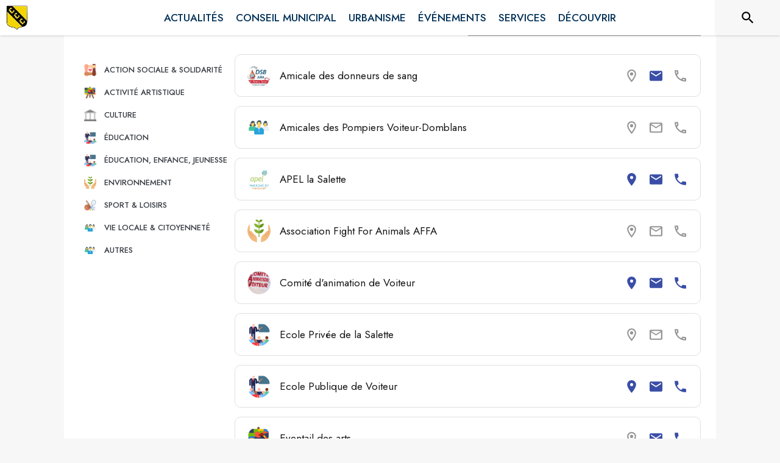

--- FILE ---
content_type: text/html; charset=utf-8
request_url: https://www.intramuros.org/voiteur/associations
body_size: 21895
content:
<!DOCTYPE html><html lang="fr"><head><meta charSet="utf-8"/><meta name="viewport" content="minimum-scale=1, initial-scale=1, width=device-width, shrink-to-fit=no"/><title>Associations - Voiteur</title><meta name="description" content="Retrouvez toutes les associations de Voiteur"/><meta property="og:title" content="Associations | Voiteur"/><meta property="og:description" content="Retrouvez toutes les associations de Voiteur"/><meta property="og:image" content="https://files.appli-intramuros.com/city_logo/agglo/55/8d23697156270cc281feaff787463bc2_Voiteur.jpg"/><meta property="og:image:url" content="https://files.appli-intramuros.com/city_logo/agglo/55/8d23697156270cc281feaff787463bc2_Voiteur.jpg"/><meta property="og:image:secure_url" content="https://files.appli-intramuros.com/city_logo/agglo/55/8d23697156270cc281feaff787463bc2_Voiteur.jpg"/><meta name="twitter:card" content="summary"/><meta name="twitter:title" content="Associations | Voiteur"/><meta name="twitter:description" content="Retrouvez toutes les associations de Voiteur"/><link rel="canonical" href="https://www.voiteur.fr/associations"/><link rel="preload" href="https://files.appli-intramuros.com/city_cover/agglo/55/80557f872f5ebf34f0c2eac35e0388f4_Voiteur.jpg" as="image"/><link rel="preload" href="https://files.appli-intramuros.com/city_logo/agglo/55/8d23697156270cc281feaff787463bc2_Voiteur.jpg" as="image"/><meta name="next-head-count" content="15"/><meta name="theme-color" content="#ffffff"/><meta name="emotion-insertion-point" content=""/><style data-emotion="mui-global 0"></style><style data-emotion="mui-global kifk6y">html{-webkit-font-smoothing:antialiased;-moz-osx-font-smoothing:grayscale;box-sizing:border-box;-webkit-text-size-adjust:100%;}*,*::before,*::after{box-sizing:inherit;}strong,b{font-weight:700;}body{margin:0;color:#3a3a3a;font-family:Jost,sans-serif;font-weight:400;font-size:1.0714285714285714rem;line-height:1.5;background-color:#F7F7F7;}@media print{body{background-color:#fff;}}body::backdrop{background-color:#F7F7F7;}</style><style data-emotion="mui-global 1prfaxn">@-webkit-keyframes mui-auto-fill{from{display:block;}}@keyframes mui-auto-fill{from{display:block;}}@-webkit-keyframes mui-auto-fill-cancel{from{display:block;}}@keyframes mui-auto-fill-cancel{from{display:block;}}</style><style data-emotion="mui b5hn3i qp2tvn ta5v46 pkj5ak gcbzn1 1d7v3j3 169c2c6 s7a2vx 1d3bbye 1lt0fuf 1gwkezf n9uxqp 10c4doa lgim5d 198hg1l tzs92q i4xs9k 1tqofue 80tkbo 6774xl c5mwu3 1sog5kw 1tqp83l 1mdbgsq 1lezttd anj4sl zwl1k9 14n57y2 1wrdb0e wtblm7 1wxaqej 8bbt3u 1a522ha z5el2d feqhe6 55nfzs daetno c6bojz 1nvf7g0 x47svp 10g7q2x i7rh7p 1mr0uqs 1b1jvye kcg5dj 16a96b4 wgec0w rhsghg 1yt83tc tub8wq 333a9b 1c5eoyo xzx6mu 15bqboc 1u2wny6 pizwlz 13ltmqx 19zflsl 1f35cua v3z1wi">.mui-b5hn3i{background-color:transparent;color:#3a3a3a;-webkit-transition:box-shadow 300ms cubic-bezier(0.4, 0, 0.2, 1) 0ms;transition:box-shadow 300ms cubic-bezier(0.4, 0, 0.2, 1) 0ms;box-shadow:0px 2px 4px -1px rgba(0,0,0,0.2),0px 4px 5px 0px rgba(0,0,0,0.14),0px 1px 10px 0px rgba(0,0,0,0.12);display:-webkit-box;display:-webkit-flex;display:-ms-flexbox;display:flex;-webkit-flex-direction:column;-ms-flex-direction:column;flex-direction:column;width:100%;box-sizing:border-box;-webkit-flex-shrink:0;-ms-flex-negative:0;flex-shrink:0;position:-webkit-sticky;position:sticky;z-index:1100;top:0;left:auto;right:0;background-color:#ffffff;color:rgba(0, 0, 0, 0.87);}.mui-qp2tvn{box-sizing:border-box;display:-webkit-box;display:-webkit-flex;display:-ms-flexbox;display:flex;-webkit-box-flex-wrap:wrap;-webkit-flex-wrap:wrap;-ms-flex-wrap:wrap;flex-wrap:wrap;width:100%;-webkit-flex-direction:row;-ms-flex-direction:row;flex-direction:row;-webkit-box-pack:justify;-webkit-justify-content:space-between;justify-content:space-between;-webkit-align-content:space-between;-ms-flex-line-pack:space-between;align-content:space-between;}.mui-ta5v46{box-sizing:border-box;display:-webkit-box;display:-webkit-flex;display:-ms-flexbox;display:flex;-webkit-box-flex-wrap:wrap;-webkit-flex-wrap:wrap;-ms-flex-wrap:wrap;flex-wrap:wrap;width:100%;-webkit-flex-direction:row;-ms-flex-direction:row;flex-direction:row;-webkit-box-pack:center;-ms-flex-pack:center;-webkit-justify-content:center;justify-content:center;-webkit-align-items:flex-start;-webkit-box-align:flex-start;-ms-flex-align:flex-start;align-items:flex-start;}.mui-pkj5ak{box-sizing:border-box;margin:0;-webkit-flex-direction:row;-ms-flex-direction:row;flex-direction:row;-webkit-flex-basis:100%;-ms-flex-preferred-size:100%;flex-basis:100%;-webkit-box-flex:0;-webkit-flex-grow:0;-ms-flex-positive:0;flex-grow:0;max-width:100%;}@media (min-width:600px){.mui-pkj5ak{-webkit-flex-basis:100%;-ms-flex-preferred-size:100%;flex-basis:100%;-webkit-box-flex:0;-webkit-flex-grow:0;-ms-flex-positive:0;flex-grow:0;max-width:100%;}}@media (min-width:960px){.mui-pkj5ak{-webkit-flex-basis:100%;-ms-flex-preferred-size:100%;flex-basis:100%;-webkit-box-flex:0;-webkit-flex-grow:0;-ms-flex-positive:0;flex-grow:0;max-width:100%;}}@media (min-width:1200px){.mui-pkj5ak{-webkit-flex-basis:100%;-ms-flex-preferred-size:100%;flex-basis:100%;-webkit-box-flex:0;-webkit-flex-grow:0;-ms-flex-positive:0;flex-grow:0;max-width:100%;}}@media (min-width:1536px){.mui-pkj5ak{-webkit-flex-basis:100%;-ms-flex-preferred-size:100%;flex-basis:100%;-webkit-box-flex:0;-webkit-flex-grow:0;-ms-flex-positive:0;flex-grow:0;max-width:100%;}}.mui-gcbzn1{box-sizing:border-box;margin:0;-webkit-flex-direction:row;-ms-flex-direction:row;flex-direction:row;-webkit-flex-basis:50%;-ms-flex-preferred-size:50%;flex-basis:50%;-webkit-box-flex:0;-webkit-flex-grow:0;-ms-flex-positive:0;flex-grow:0;max-width:50%;}@media (min-width:600px){.mui-gcbzn1{-webkit-flex-basis:50%;-ms-flex-preferred-size:50%;flex-basis:50%;-webkit-box-flex:0;-webkit-flex-grow:0;-ms-flex-positive:0;flex-grow:0;max-width:50%;}}@media (min-width:960px){.mui-gcbzn1{-webkit-flex-basis:50%;-ms-flex-preferred-size:50%;flex-basis:50%;-webkit-box-flex:0;-webkit-flex-grow:0;-ms-flex-positive:0;flex-grow:0;max-width:50%;}}@media (min-width:1200px){.mui-gcbzn1{-webkit-flex-basis:8.333333%;-ms-flex-preferred-size:8.333333%;flex-basis:8.333333%;-webkit-box-flex:0;-webkit-flex-grow:0;-ms-flex-positive:0;flex-grow:0;max-width:8.333333%;}}@media (min-width:1536px){.mui-gcbzn1{-webkit-flex-basis:8.333333%;-ms-flex-preferred-size:8.333333%;flex-basis:8.333333%;-webkit-box-flex:0;-webkit-flex-grow:0;-ms-flex-positive:0;flex-grow:0;max-width:8.333333%;}}@media (min-width:0px){.mui-gcbzn1{display:block;}}@media (min-width:600px){.mui-gcbzn1{display:block;}}@media (min-width:960px){.mui-gcbzn1{display:block;}}@media (min-width:1200px){.mui-gcbzn1{display:block;}}@media (min-width:1536px){.mui-gcbzn1{display:block;}}.mui-1d7v3j3{box-sizing:border-box;display:-webkit-box;display:-webkit-flex;display:-ms-flexbox;display:flex;-webkit-box-flex-wrap:wrap;-webkit-flex-wrap:wrap;-ms-flex-wrap:wrap;flex-wrap:wrap;width:100%;-webkit-flex-direction:row;-ms-flex-direction:row;flex-direction:row;-webkit-align-items:center;-webkit-box-align:center;-ms-flex-align:center;align-items:center;-webkit-box-pack:start;-ms-flex-pack:start;-webkit-justify-content:flex-start;justify-content:flex-start;}.mui-169c2c6{margin:0;font-family:Jost,sans-serif;font-weight:400;font-size:1.0714285714285714rem;line-height:1.5;}.mui-s7a2vx{box-sizing:border-box;margin:0;-webkit-flex-direction:row;-ms-flex-direction:row;flex-direction:row;-webkit-flex-basis:50%;-ms-flex-preferred-size:50%;flex-basis:50%;-webkit-box-flex:0;-webkit-flex-grow:0;-ms-flex-positive:0;flex-grow:0;max-width:50%;}@media (min-width:600px){.mui-s7a2vx{-webkit-flex-basis:50%;-ms-flex-preferred-size:50%;flex-basis:50%;-webkit-box-flex:0;-webkit-flex-grow:0;-ms-flex-positive:0;flex-grow:0;max-width:50%;}}@media (min-width:960px){.mui-s7a2vx{-webkit-flex-basis:50%;-ms-flex-preferred-size:50%;flex-basis:50%;-webkit-box-flex:0;-webkit-flex-grow:0;-ms-flex-positive:0;flex-grow:0;max-width:50%;}}@media (min-width:1200px){.mui-s7a2vx{-webkit-flex-basis:83.333333%;-ms-flex-preferred-size:83.333333%;flex-basis:83.333333%;-webkit-box-flex:0;-webkit-flex-grow:0;-ms-flex-positive:0;flex-grow:0;max-width:83.333333%;}}@media (min-width:1536px){.mui-s7a2vx{-webkit-flex-basis:83.333333%;-ms-flex-preferred-size:83.333333%;flex-basis:83.333333%;-webkit-box-flex:0;-webkit-flex-grow:0;-ms-flex-positive:0;flex-grow:0;max-width:83.333333%;}}.mui-1d3bbye{box-sizing:border-box;display:-webkit-box;display:-webkit-flex;display:-ms-flexbox;display:flex;-webkit-box-flex-wrap:wrap;-webkit-flex-wrap:wrap;-ms-flex-wrap:wrap;flex-wrap:wrap;width:100%;-webkit-flex-direction:row;-ms-flex-direction:row;flex-direction:row;}.mui-1lt0fuf{box-sizing:border-box;margin:0;-webkit-flex-direction:row;-ms-flex-direction:row;flex-direction:row;-webkit-flex-basis:100%;-ms-flex-preferred-size:100%;flex-basis:100%;-webkit-box-flex:0;-webkit-flex-grow:0;-ms-flex-positive:0;flex-grow:0;max-width:100%;}@media (min-width:600px){.mui-1lt0fuf{-webkit-flex-basis:100%;-ms-flex-preferred-size:100%;flex-basis:100%;-webkit-box-flex:0;-webkit-flex-grow:0;-ms-flex-positive:0;flex-grow:0;max-width:100%;}}@media (min-width:960px){.mui-1lt0fuf{-webkit-flex-basis:100%;-ms-flex-preferred-size:100%;flex-basis:100%;-webkit-box-flex:0;-webkit-flex-grow:0;-ms-flex-positive:0;flex-grow:0;max-width:100%;}}@media (min-width:1200px){.mui-1lt0fuf{-webkit-flex-basis:100%;-ms-flex-preferred-size:100%;flex-basis:100%;-webkit-box-flex:0;-webkit-flex-grow:0;-ms-flex-positive:0;flex-grow:0;max-width:100%;}}@media (min-width:1536px){.mui-1lt0fuf{-webkit-flex-basis:100%;-ms-flex-preferred-size:100%;flex-basis:100%;-webkit-box-flex:0;-webkit-flex-grow:0;-ms-flex-positive:0;flex-grow:0;max-width:100%;}}@media (min-width:0px){.mui-1lt0fuf{display:none;}}@media (min-width:1200px){.mui-1lt0fuf{display:block;}}.mui-1gwkezf{box-sizing:border-box;margin:0;-webkit-flex-direction:row;-ms-flex-direction:row;flex-direction:row;-webkit-flex-basis:100%;-ms-flex-preferred-size:100%;flex-basis:100%;-webkit-box-flex:0;-webkit-flex-grow:0;-ms-flex-positive:0;flex-grow:0;max-width:100%;}@media (min-width:600px){.mui-1gwkezf{-webkit-flex-basis:100%;-ms-flex-preferred-size:100%;flex-basis:100%;-webkit-box-flex:0;-webkit-flex-grow:0;-ms-flex-positive:0;flex-grow:0;max-width:100%;}}@media (min-width:960px){.mui-1gwkezf{-webkit-flex-basis:100%;-ms-flex-preferred-size:100%;flex-basis:100%;-webkit-box-flex:0;-webkit-flex-grow:0;-ms-flex-positive:0;flex-grow:0;max-width:100%;}}@media (min-width:1200px){.mui-1gwkezf{-webkit-flex-basis:100%;-ms-flex-preferred-size:100%;flex-basis:100%;-webkit-box-flex:0;-webkit-flex-grow:0;-ms-flex-positive:0;flex-grow:0;max-width:100%;}}@media (min-width:1536px){.mui-1gwkezf{-webkit-flex-basis:100%;-ms-flex-preferred-size:100%;flex-basis:100%;-webkit-box-flex:0;-webkit-flex-grow:0;-ms-flex-positive:0;flex-grow:0;max-width:100%;}}@media (min-width:0px){.mui-1gwkezf{display:block;}}@media (min-width:1200px){.mui-1gwkezf{display:none;}}.mui-n9uxqp{box-sizing:border-box;display:-webkit-box;display:-webkit-flex;display:-ms-flexbox;display:flex;-webkit-box-flex-wrap:wrap;-webkit-flex-wrap:wrap;-ms-flex-wrap:wrap;flex-wrap:wrap;width:100%;-webkit-flex-direction:row;-ms-flex-direction:row;flex-direction:row;-webkit-align-content:center;-ms-flex-line-pack:center;align-content:center;-webkit-box-pack:end;-ms-flex-pack:end;-webkit-justify-content:flex-end;justify-content:flex-end;}.mui-10c4doa{box-sizing:border-box;margin:0;-webkit-flex-direction:row;-ms-flex-direction:row;flex-direction:row;}@media (min-width:1200px){.mui-10c4doa{-webkit-flex-basis:8.333333%;-ms-flex-preferred-size:8.333333%;flex-basis:8.333333%;-webkit-box-flex:0;-webkit-flex-grow:0;-ms-flex-positive:0;flex-grow:0;max-width:8.333333%;}}@media (min-width:1536px){.mui-10c4doa{-webkit-flex-basis:8.333333%;-ms-flex-preferred-size:8.333333%;flex-basis:8.333333%;-webkit-box-flex:0;-webkit-flex-grow:0;-ms-flex-positive:0;flex-grow:0;max-width:8.333333%;}}@media (min-width:0px){.mui-10c4doa{display:none;}}@media (min-width:600px){.mui-10c4doa{display:none;}}@media (min-width:960px){.mui-10c4doa{display:none;}}@media (min-width:1200px){.mui-10c4doa{display:block;}}@media (min-width:1536px){.mui-10c4doa{display:block;}}.mui-lgim5d{box-sizing:border-box;display:-webkit-box;display:-webkit-flex;display:-ms-flexbox;display:flex;-webkit-box-flex-wrap:wrap;-webkit-flex-wrap:wrap;-ms-flex-wrap:wrap;flex-wrap:wrap;width:100%;-webkit-flex-direction:column;-ms-flex-direction:column;flex-direction:column;-webkit-align-items:center;-webkit-box-align:center;-ms-flex-align:center;align-items:center;-webkit-box-pack:center;-ms-flex-pack:center;-webkit-justify-content:center;justify-content:center;}.mui-lgim5d>.MuiGrid-item{max-width:none;}.mui-198hg1l{box-sizing:border-box;-webkit-flex-direction:row;-ms-flex-direction:row;flex-direction:row;}@media (min-width:0px){.mui-198hg1l{display:none;}}@media (min-width:600px){.mui-198hg1l{display:none;}}@media (min-width:960px){.mui-198hg1l{display:block;}}@media (min-width:1200px){.mui-198hg1l{display:block;}}@media (min-width:1536px){.mui-198hg1l{display:block;}}.mui-tzs92q{box-sizing:border-box;display:-webkit-box;display:-webkit-flex;display:-ms-flexbox;display:flex;-webkit-box-flex-wrap:wrap;-webkit-flex-wrap:wrap;-ms-flex-wrap:wrap;flex-wrap:wrap;width:100%;-webkit-flex-direction:row;-ms-flex-direction:row;flex-direction:row;-webkit-box-pack:center;-ms-flex-pack:center;-webkit-justify-content:center;justify-content:center;-webkit-align-items:center;-webkit-box-align:center;-ms-flex-align:center;align-items:center;}.mui-i4xs9k:before{display:block;content:"";width:100%;height:100%;position:absolute;left:0;top:0;right:0;bottom:0;}.mui-1tqofue{-webkit-user-select:none;-moz-user-select:none;-ms-user-select:none;user-select:none;width:1em;height:1em;display:inline-block;fill:currentColor;-webkit-flex-shrink:0;-ms-flex-negative:0;flex-shrink:0;-webkit-transition:fill 200ms cubic-bezier(0.4, 0, 0.2, 1) 0ms;transition:fill 200ms cubic-bezier(0.4, 0, 0.2, 1) 0ms;font-size:1.6071428571428572rem;}@media (min-width:0px){.mui-1tqofue{display:none;}}@media (min-width:960px){.mui-1tqofue{display:block;}}@media (min-width:1536px){.mui-1tqofue{display:none;}}.mui-80tkbo{-webkit-user-select:none;-moz-user-select:none;-ms-user-select:none;user-select:none;width:1em;height:1em;display:inline-block;fill:currentColor;-webkit-flex-shrink:0;-ms-flex-negative:0;flex-shrink:0;-webkit-transition:fill 200ms cubic-bezier(0.4, 0, 0.2, 1) 0ms;transition:fill 200ms cubic-bezier(0.4, 0, 0.2, 1) 0ms;font-size:1.6071428571428572rem;}@media (min-width:0px){.mui-80tkbo{display:none;}}@media (min-width:600px){.mui-80tkbo{display:none;}}@media (min-width:960px){.mui-80tkbo{display:none;}}@media (min-width:1200px){.mui-80tkbo{display:none;}}@media (min-width:1536px){.mui-80tkbo{display:block;}}.mui-6774xl{margin:0;font-family:Jost,sans-serif;font-weight:400;font-size:1.0714285714285714rem;line-height:1.5;}@media (min-width:0px){.mui-6774xl{display:none;}}@media (min-width:600px){.mui-6774xl{display:none;}}@media (min-width:960px){.mui-6774xl{display:none;}}@media (min-width:1200px){.mui-6774xl{display:none;}}@media (min-width:1536px){.mui-6774xl{display:block;}}.mui-c5mwu3{box-sizing:border-box;display:-webkit-box;display:-webkit-flex;display:-ms-flexbox;display:flex;-webkit-box-flex-wrap:wrap;-webkit-flex-wrap:wrap;-ms-flex-wrap:wrap;flex-wrap:wrap;width:100%;-webkit-flex-direction:column;-ms-flex-direction:column;flex-direction:column;-webkit-box-pack:start;-ms-flex-pack:start;-webkit-justify-content:flex-start;justify-content:flex-start;-webkit-align-items:center;-webkit-box-align:center;-ms-flex-align:center;align-items:center;}.mui-c5mwu3>.MuiGrid-item{max-width:none;}.mui-1sog5kw{margin:0;font-family:Jost,sans-serif;font-weight:400;font-size:2.2767857142857144rem;line-height:1.235;text-align:right;}.mui-1tqp83l{box-sizing:border-box;margin:0;-webkit-flex-direction:row;-ms-flex-direction:row;flex-direction:row;-webkit-flex-basis:100%;-ms-flex-preferred-size:100%;flex-basis:100%;-webkit-box-flex:0;-webkit-flex-grow:0;-ms-flex-positive:0;flex-grow:0;max-width:100%;}@media (min-width:600px){.mui-1tqp83l{-webkit-flex-basis:100%;-ms-flex-preferred-size:100%;flex-basis:100%;-webkit-box-flex:0;-webkit-flex-grow:0;-ms-flex-positive:0;flex-grow:0;max-width:100%;}}@media (min-width:960px){.mui-1tqp83l{-webkit-flex-basis:25%;-ms-flex-preferred-size:25%;flex-basis:25%;-webkit-box-flex:0;-webkit-flex-grow:0;-ms-flex-positive:0;flex-grow:0;max-width:25%;}}@media (min-width:1200px){.mui-1tqp83l{-webkit-flex-basis:25%;-ms-flex-preferred-size:25%;flex-basis:25%;-webkit-box-flex:0;-webkit-flex-grow:0;-ms-flex-positive:0;flex-grow:0;max-width:25%;}}@media (min-width:1536px){.mui-1tqp83l{-webkit-flex-basis:25%;-ms-flex-preferred-size:25%;flex-basis:25%;-webkit-box-flex:0;-webkit-flex-grow:0;-ms-flex-positive:0;flex-grow:0;max-width:25%;}}.mui-1mdbgsq{box-sizing:border-box;display:-webkit-box;display:-webkit-flex;display:-ms-flexbox;display:flex;-webkit-box-flex-wrap:wrap;-webkit-flex-wrap:wrap;-ms-flex-wrap:wrap;flex-wrap:wrap;width:100%;-webkit-flex-direction:column;-ms-flex-direction:column;flex-direction:column;-webkit-box-pack:center;-ms-flex-pack:center;-webkit-justify-content:center;justify-content:center;-webkit-align-items:flex-start;-webkit-box-align:flex-start;-ms-flex-align:flex-start;align-items:flex-start;}.mui-1mdbgsq>.MuiGrid-item{max-width:none;}.mui-1lezttd{box-sizing:border-box;-webkit-flex-direction:row;-ms-flex-direction:row;flex-direction:row;}@media (min-width:0px){.mui-1lezttd{display:none;}}@media (min-width:960px){.mui-1lezttd{display:block;}}.mui-anj4sl{display:-webkit-inline-box;display:-webkit-inline-flex;display:-ms-inline-flexbox;display:inline-flex;-webkit-align-items:center;-webkit-box-align:center;-ms-flex-align:center;align-items:center;-webkit-box-pack:center;-ms-flex-pack:center;-webkit-justify-content:center;justify-content:center;position:relative;box-sizing:border-box;-webkit-tap-highlight-color:transparent;background-color:transparent;outline:0;border:0;margin:0;border-radius:0;padding:0;cursor:pointer;-webkit-user-select:none;-moz-user-select:none;-ms-user-select:none;user-select:none;vertical-align:middle;-moz-appearance:none;-webkit-appearance:none;-webkit-text-decoration:none;text-decoration:none;color:inherit;display:-webkit-box;display:-webkit-flex;display:-ms-flexbox;display:flex;-webkit-box-pack:start;-ms-flex-pack:start;-webkit-justify-content:flex-start;justify-content:flex-start;-webkit-align-items:center;-webkit-box-align:center;-ms-flex-align:center;align-items:center;position:relative;-webkit-text-decoration:none;text-decoration:none;width:100%;box-sizing:border-box;text-align:left;padding-top:8px;padding-bottom:8px;-webkit-transition:background-color 150ms cubic-bezier(0.4, 0, 0.2, 1) 0ms;transition:background-color 150ms cubic-bezier(0.4, 0, 0.2, 1) 0ms;}.mui-anj4sl::-moz-focus-inner{border-style:none;}.mui-anj4sl.Mui-disabled{pointer-events:none;cursor:default;}@media print{.mui-anj4sl{-webkit-print-color-adjust:exact;color-adjust:exact;}}.mui-anj4sl.Mui-focusVisible{background-color:rgba(0, 0, 0, 0.12);}.mui-anj4sl.Mui-selected{background-color:rgba(0, 48, 87, 0.08);}.mui-anj4sl.Mui-selected.Mui-focusVisible{background-color:rgba(0, 48, 87, 0.2);}.mui-anj4sl.Mui-disabled{opacity:0.38;}.mui-anj4sl:hover{-webkit-text-decoration:none;text-decoration:none;background-color:rgba(0, 0, 0, 0.04);}@media (hover: none){.mui-anj4sl:hover{background-color:transparent;}}.mui-anj4sl.Mui-selected:hover{background-color:rgba(0, 48, 87, 0.12);}@media (hover: none){.mui-anj4sl.Mui-selected:hover{background-color:rgba(0, 48, 87, 0.08);}}.mui-zwl1k9{box-sizing:border-box;margin:0;-webkit-flex-direction:row;-ms-flex-direction:row;flex-direction:row;-webkit-flex-basis:16.666667%;-ms-flex-preferred-size:16.666667%;flex-basis:16.666667%;-webkit-box-flex:0;-webkit-flex-grow:0;-ms-flex-positive:0;flex-grow:0;max-width:16.666667%;}@media (min-width:600px){.mui-zwl1k9{-webkit-flex-basis:16.666667%;-ms-flex-preferred-size:16.666667%;flex-basis:16.666667%;-webkit-box-flex:0;-webkit-flex-grow:0;-ms-flex-positive:0;flex-grow:0;max-width:16.666667%;}}@media (min-width:960px){.mui-zwl1k9{-webkit-flex-basis:16.666667%;-ms-flex-preferred-size:16.666667%;flex-basis:16.666667%;-webkit-box-flex:0;-webkit-flex-grow:0;-ms-flex-positive:0;flex-grow:0;max-width:16.666667%;}}@media (min-width:1200px){.mui-zwl1k9{-webkit-flex-basis:16.666667%;-ms-flex-preferred-size:16.666667%;flex-basis:16.666667%;-webkit-box-flex:0;-webkit-flex-grow:0;-ms-flex-positive:0;flex-grow:0;max-width:16.666667%;}}@media (min-width:1536px){.mui-zwl1k9{-webkit-flex-basis:16.666667%;-ms-flex-preferred-size:16.666667%;flex-basis:16.666667%;-webkit-box-flex:0;-webkit-flex-grow:0;-ms-flex-positive:0;flex-grow:0;max-width:16.666667%;}}.mui-14n57y2{box-sizing:border-box;margin:0;-webkit-flex-direction:row;-ms-flex-direction:row;flex-direction:row;-webkit-flex-basis:83.333333%;-ms-flex-preferred-size:83.333333%;flex-basis:83.333333%;-webkit-box-flex:0;-webkit-flex-grow:0;-ms-flex-positive:0;flex-grow:0;max-width:83.333333%;}@media (min-width:600px){.mui-14n57y2{-webkit-flex-basis:83.333333%;-ms-flex-preferred-size:83.333333%;flex-basis:83.333333%;-webkit-box-flex:0;-webkit-flex-grow:0;-ms-flex-positive:0;flex-grow:0;max-width:83.333333%;}}@media (min-width:960px){.mui-14n57y2{-webkit-flex-basis:83.333333%;-ms-flex-preferred-size:83.333333%;flex-basis:83.333333%;-webkit-box-flex:0;-webkit-flex-grow:0;-ms-flex-positive:0;flex-grow:0;max-width:83.333333%;}}@media (min-width:1200px){.mui-14n57y2{-webkit-flex-basis:83.333333%;-ms-flex-preferred-size:83.333333%;flex-basis:83.333333%;-webkit-box-flex:0;-webkit-flex-grow:0;-ms-flex-positive:0;flex-grow:0;max-width:83.333333%;}}@media (min-width:1536px){.mui-14n57y2{-webkit-flex-basis:83.333333%;-ms-flex-preferred-size:83.333333%;flex-basis:83.333333%;-webkit-box-flex:0;-webkit-flex-grow:0;-ms-flex-positive:0;flex-grow:0;max-width:83.333333%;}}.mui-1wrdb0e{margin:0;font-family:Jost,sans-serif;font-weight:400;font-size:0.8035714285714286rem;line-height:1.66;}.mui-wtblm7{box-sizing:border-box;-webkit-flex-direction:row;-ms-flex-direction:row;flex-direction:row;}@media (min-width:0px){.mui-wtblm7{display:block;}}@media (min-width:960px){.mui-wtblm7{display:none;}}.mui-1wxaqej{box-sizing:border-box;margin:0;-webkit-flex-direction:row;-ms-flex-direction:row;flex-direction:row;}.mui-8bbt3u{display:-webkit-inline-box;display:-webkit-inline-flex;display:-ms-inline-flexbox;display:inline-flex;-webkit-align-items:center;-webkit-box-align:center;-ms-flex-align:center;align-items:center;-webkit-box-pack:center;-ms-flex-pack:center;-webkit-justify-content:center;justify-content:center;position:relative;box-sizing:border-box;-webkit-tap-highlight-color:transparent;background-color:transparent;outline:0;border:0;margin:0;border-radius:0;padding:0;cursor:pointer;-webkit-user-select:none;-moz-user-select:none;-ms-user-select:none;user-select:none;vertical-align:middle;-moz-appearance:none;-webkit-appearance:none;-webkit-text-decoration:none;text-decoration:none;color:inherit;font-family:Jost,sans-serif;font-weight:500;font-size:0.9375rem;line-height:1.75;text-transform:uppercase;min-width:64px;padding:6px 8px;border-radius:4px;-webkit-transition:background-color 250ms cubic-bezier(0.4, 0, 0.2, 1) 0ms,box-shadow 250ms cubic-bezier(0.4, 0, 0.2, 1) 0ms,border-color 250ms cubic-bezier(0.4, 0, 0.2, 1) 0ms,color 250ms cubic-bezier(0.4, 0, 0.2, 1) 0ms;transition:background-color 250ms cubic-bezier(0.4, 0, 0.2, 1) 0ms,box-shadow 250ms cubic-bezier(0.4, 0, 0.2, 1) 0ms,border-color 250ms cubic-bezier(0.4, 0, 0.2, 1) 0ms,color 250ms cubic-bezier(0.4, 0, 0.2, 1) 0ms;color:#003057;}.mui-8bbt3u::-moz-focus-inner{border-style:none;}.mui-8bbt3u.Mui-disabled{pointer-events:none;cursor:default;}@media print{.mui-8bbt3u{-webkit-print-color-adjust:exact;color-adjust:exact;}}.mui-8bbt3u:hover{-webkit-text-decoration:none;text-decoration:none;background-color:rgba(0, 48, 87, 0.04);}@media (hover: none){.mui-8bbt3u:hover{background-color:transparent;}}.mui-8bbt3u.Mui-disabled{color:rgba(0, 0, 0, 0.26);}.mui-1a522ha{-webkit-user-select:none;-moz-user-select:none;-ms-user-select:none;user-select:none;width:1em;height:1em;display:inline-block;fill:currentColor;-webkit-flex-shrink:0;-ms-flex-negative:0;flex-shrink:0;-webkit-transition:fill 200ms cubic-bezier(0.4, 0, 0.2, 1) 0ms;transition:fill 200ms cubic-bezier(0.4, 0, 0.2, 1) 0ms;font-size:1.6071428571428572rem;}.mui-z5el2d{box-sizing:border-box;margin:0;-webkit-flex-direction:row;-ms-flex-direction:row;flex-direction:row;-webkit-flex-basis:0;-ms-flex-preferred-size:0;flex-basis:0;-webkit-box-flex:1;-webkit-flex-grow:1;-ms-flex-positive:1;flex-grow:1;max-width:100%;}@media (min-width:600px){.mui-z5el2d{-webkit-flex-basis:0;-ms-flex-preferred-size:0;flex-basis:0;-webkit-box-flex:1;-webkit-flex-grow:1;-ms-flex-positive:1;flex-grow:1;max-width:100%;}}@media (min-width:960px){.mui-z5el2d{-webkit-flex-basis:0;-ms-flex-preferred-size:0;flex-basis:0;-webkit-box-flex:1;-webkit-flex-grow:1;-ms-flex-positive:1;flex-grow:1;max-width:100%;}}@media (min-width:1200px){.mui-z5el2d{-webkit-flex-basis:0;-ms-flex-preferred-size:0;flex-basis:0;-webkit-box-flex:1;-webkit-flex-grow:1;-ms-flex-positive:1;flex-grow:1;max-width:100%;}}@media (min-width:1536px){.mui-z5el2d{-webkit-flex-basis:0;-ms-flex-preferred-size:0;flex-basis:0;-webkit-box-flex:1;-webkit-flex-grow:1;-ms-flex-positive:1;flex-grow:1;max-width:100%;}}.mui-feqhe6{display:-webkit-inline-box;display:-webkit-inline-flex;display:-ms-inline-flexbox;display:inline-flex;-webkit-flex-direction:column;-ms-flex-direction:column;flex-direction:column;position:relative;min-width:0;padding:0;margin:0;border:0;vertical-align:top;width:100%;}.mui-55nfzs{color:#55798B;font-family:Jost,sans-serif;font-weight:400;font-size:1.0714285714285714rem;line-height:1.4375em;padding:0;position:relative;display:block;transform-origin:top left;white-space:nowrap;overflow:hidden;text-overflow:ellipsis;max-width:100%;position:absolute;left:0;top:0;-webkit-transform:translate(0, 20px) scale(1);-moz-transform:translate(0, 20px) scale(1);-ms-transform:translate(0, 20px) scale(1);transform:translate(0, 20px) scale(1);-webkit-transition:color 200ms cubic-bezier(0.0, 0, 0.2, 1) 0ms,-webkit-transform 200ms cubic-bezier(0.0, 0, 0.2, 1) 0ms,max-width 200ms cubic-bezier(0.0, 0, 0.2, 1) 0ms;transition:color 200ms cubic-bezier(0.0, 0, 0.2, 1) 0ms,transform 200ms cubic-bezier(0.0, 0, 0.2, 1) 0ms,max-width 200ms cubic-bezier(0.0, 0, 0.2, 1) 0ms;}.mui-55nfzs.Mui-focused{color:#003057;}.mui-55nfzs.Mui-disabled{color:rgba(0, 0, 0, 0.38);}.mui-55nfzs.Mui-error{color:#E80800;}.mui-daetno{font-family:Jost,sans-serif;font-weight:400;font-size:1.0714285714285714rem;line-height:1.4375em;color:#3a3a3a;box-sizing:border-box;position:relative;cursor:text;display:-webkit-inline-box;display:-webkit-inline-flex;display:-ms-inline-flexbox;display:inline-flex;-webkit-align-items:center;-webkit-box-align:center;-ms-flex-align:center;align-items:center;width:100%;position:relative;}.mui-daetno.Mui-disabled{color:rgba(0, 0, 0, 0.38);cursor:default;}label+.mui-daetno{margin-top:16px;}.mui-daetno::after{border-bottom:2px solid #003057;left:0;bottom:0;content:"";position:absolute;right:0;-webkit-transform:scaleX(0);-moz-transform:scaleX(0);-ms-transform:scaleX(0);transform:scaleX(0);-webkit-transition:-webkit-transform 200ms cubic-bezier(0.0, 0, 0.2, 1) 0ms;transition:transform 200ms cubic-bezier(0.0, 0, 0.2, 1) 0ms;pointer-events:none;}.mui-daetno.Mui-focused:after{-webkit-transform:scaleX(1) translateX(0);-moz-transform:scaleX(1) translateX(0);-ms-transform:scaleX(1) translateX(0);transform:scaleX(1) translateX(0);}.mui-daetno.Mui-error::before,.mui-daetno.Mui-error::after{border-bottom-color:#E80800;}.mui-daetno::before{border-bottom:1px solid rgba(0, 0, 0, 0.42);left:0;bottom:0;content:"\00a0";position:absolute;right:0;-webkit-transition:border-bottom-color 200ms cubic-bezier(0.4, 0, 0.2, 1) 0ms;transition:border-bottom-color 200ms cubic-bezier(0.4, 0, 0.2, 1) 0ms;pointer-events:none;}.mui-daetno:hover:not(.Mui-disabled, .Mui-error):before{border-bottom:2px solid #3a3a3a;}@media (hover: none){.mui-daetno:hover:not(.Mui-disabled, .Mui-error):before{border-bottom:1px solid rgba(0, 0, 0, 0.42);}}.mui-daetno.Mui-disabled:before{border-bottom-style:dotted;}.mui-c6bojz{font:inherit;letter-spacing:inherit;color:currentColor;padding:4px 0 5px;border:0;box-sizing:content-box;background:none;height:1.4375em;margin:0;-webkit-tap-highlight-color:transparent;display:block;min-width:0;width:100%;-webkit-animation-name:mui-auto-fill-cancel;animation-name:mui-auto-fill-cancel;-webkit-animation-duration:10ms;animation-duration:10ms;-moz-appearance:textfield;}.mui-c6bojz::-webkit-input-placeholder{color:currentColor;opacity:0.42;-webkit-transition:opacity 200ms cubic-bezier(0.4, 0, 0.2, 1) 0ms;transition:opacity 200ms cubic-bezier(0.4, 0, 0.2, 1) 0ms;}.mui-c6bojz::-moz-placeholder{color:currentColor;opacity:0.42;-webkit-transition:opacity 200ms cubic-bezier(0.4, 0, 0.2, 1) 0ms;transition:opacity 200ms cubic-bezier(0.4, 0, 0.2, 1) 0ms;}.mui-c6bojz:-ms-input-placeholder{color:currentColor;opacity:0.42;-webkit-transition:opacity 200ms cubic-bezier(0.4, 0, 0.2, 1) 0ms;transition:opacity 200ms cubic-bezier(0.4, 0, 0.2, 1) 0ms;}.mui-c6bojz::-ms-input-placeholder{color:currentColor;opacity:0.42;-webkit-transition:opacity 200ms cubic-bezier(0.4, 0, 0.2, 1) 0ms;transition:opacity 200ms cubic-bezier(0.4, 0, 0.2, 1) 0ms;}.mui-c6bojz:focus{outline:0;}.mui-c6bojz:invalid{box-shadow:none;}.mui-c6bojz::-webkit-search-decoration{-webkit-appearance:none;}label[data-shrink=false]+.MuiInputBase-formControl .mui-c6bojz::-webkit-input-placeholder{opacity:0!important;}label[data-shrink=false]+.MuiInputBase-formControl .mui-c6bojz::-moz-placeholder{opacity:0!important;}label[data-shrink=false]+.MuiInputBase-formControl .mui-c6bojz:-ms-input-placeholder{opacity:0!important;}label[data-shrink=false]+.MuiInputBase-formControl .mui-c6bojz::-ms-input-placeholder{opacity:0!important;}label[data-shrink=false]+.MuiInputBase-formControl .mui-c6bojz:focus::-webkit-input-placeholder{opacity:0.42;}label[data-shrink=false]+.MuiInputBase-formControl .mui-c6bojz:focus::-moz-placeholder{opacity:0.42;}label[data-shrink=false]+.MuiInputBase-formControl .mui-c6bojz:focus:-ms-input-placeholder{opacity:0.42;}label[data-shrink=false]+.MuiInputBase-formControl .mui-c6bojz:focus::-ms-input-placeholder{opacity:0.42;}.mui-c6bojz.Mui-disabled{opacity:1;-webkit-text-fill-color:rgba(0, 0, 0, 0.38);}.mui-c6bojz:-webkit-autofill{-webkit-animation-duration:5000s;animation-duration:5000s;-webkit-animation-name:mui-auto-fill;animation-name:mui-auto-fill;}.mui-1nvf7g0{display:-webkit-box;display:-webkit-flex;display:-ms-flexbox;display:flex;height:0.01em;max-height:2em;-webkit-align-items:center;-webkit-box-align:center;-ms-flex-align:center;align-items:center;white-space:nowrap;color:rgba(0, 0, 0, 0.54);margin-left:8px;}.mui-x47svp{box-sizing:border-box;margin:0;-webkit-flex-direction:row;-ms-flex-direction:row;flex-direction:row;-webkit-flex-basis:100%;-ms-flex-preferred-size:100%;flex-basis:100%;-webkit-box-flex:0;-webkit-flex-grow:0;-ms-flex-positive:0;flex-grow:0;max-width:100%;}@media (min-width:600px){.mui-x47svp{-webkit-flex-basis:100%;-ms-flex-preferred-size:100%;flex-basis:100%;-webkit-box-flex:0;-webkit-flex-grow:0;-ms-flex-positive:0;flex-grow:0;max-width:100%;}}@media (min-width:960px){.mui-x47svp{-webkit-flex-basis:75%;-ms-flex-preferred-size:75%;flex-basis:75%;-webkit-box-flex:0;-webkit-flex-grow:0;-ms-flex-positive:0;flex-grow:0;max-width:75%;}}@media (min-width:1200px){.mui-x47svp{-webkit-flex-basis:75%;-ms-flex-preferred-size:75%;flex-basis:75%;-webkit-box-flex:0;-webkit-flex-grow:0;-ms-flex-positive:0;flex-grow:0;max-width:75%;}}@media (min-width:1536px){.mui-x47svp{-webkit-flex-basis:75%;-ms-flex-preferred-size:75%;flex-basis:75%;-webkit-box-flex:0;-webkit-flex-grow:0;-ms-flex-positive:0;flex-grow:0;max-width:75%;}}.mui-10g7q2x{box-sizing:border-box;display:-webkit-box;display:-webkit-flex;display:-ms-flexbox;display:flex;-webkit-box-flex-wrap:wrap;-webkit-flex-wrap:wrap;-ms-flex-wrap:wrap;flex-wrap:wrap;width:100%;-webkit-flex-direction:row;-ms-flex-direction:row;flex-direction:row;-webkit-box-pack:end;-ms-flex-pack:end;-webkit-justify-content:flex-end;justify-content:flex-end;-webkit-align-items:flex-end;-webkit-box-align:flex-end;-ms-flex-align:flex-end;align-items:flex-end;}.mui-i7rh7p{box-sizing:border-box;margin:0;-webkit-flex-direction:row;-ms-flex-direction:row;flex-direction:row;-webkit-flex-basis:100%;-ms-flex-preferred-size:100%;flex-basis:100%;-webkit-box-flex:0;-webkit-flex-grow:0;-ms-flex-positive:0;flex-grow:0;max-width:100%;}@media (min-width:600px){.mui-i7rh7p{-webkit-flex-basis:100%;-ms-flex-preferred-size:100%;flex-basis:100%;-webkit-box-flex:0;-webkit-flex-grow:0;-ms-flex-positive:0;flex-grow:0;max-width:100%;}}@media (min-width:960px){.mui-i7rh7p{-webkit-flex-basis:50%;-ms-flex-preferred-size:50%;flex-basis:50%;-webkit-box-flex:0;-webkit-flex-grow:0;-ms-flex-positive:0;flex-grow:0;max-width:50%;}}@media (min-width:1200px){.mui-i7rh7p{-webkit-flex-basis:50%;-ms-flex-preferred-size:50%;flex-basis:50%;-webkit-box-flex:0;-webkit-flex-grow:0;-ms-flex-positive:0;flex-grow:0;max-width:50%;}}@media (min-width:1536px){.mui-i7rh7p{-webkit-flex-basis:50%;-ms-flex-preferred-size:50%;flex-basis:50%;-webkit-box-flex:0;-webkit-flex-grow:0;-ms-flex-positive:0;flex-grow:0;max-width:50%;}}.mui-1mr0uqs{display:-webkit-inline-box;display:-webkit-inline-flex;display:-ms-inline-flexbox;display:inline-flex;-webkit-flex-direction:column;-ms-flex-direction:column;flex-direction:column;position:relative;min-width:0;padding:0;margin:0;border:0;vertical-align:top;width:100%;}@media (min-width:0px){.mui-1mr0uqs{display:none;}}@media (min-width:960px){.mui-1mr0uqs{display:block;}}.mui-1b1jvye{box-sizing:border-box;display:-webkit-box;display:-webkit-flex;display:-ms-flexbox;display:flex;-webkit-box-flex-wrap:wrap;-webkit-flex-wrap:wrap;-ms-flex-wrap:wrap;flex-wrap:wrap;width:100%;-webkit-flex-direction:row;-ms-flex-direction:row;flex-direction:row;-webkit-box-pack:justify;-webkit-justify-content:space-between;justify-content:space-between;-webkit-align-items:center;-webkit-box-align:center;-ms-flex-align:center;align-items:center;}.mui-kcg5dj{box-sizing:border-box;margin:0;-webkit-flex-direction:row;-ms-flex-direction:row;flex-direction:row;-webkit-flex-basis:100%;-ms-flex-preferred-size:100%;flex-basis:100%;-webkit-box-flex:0;-webkit-flex-grow:0;-ms-flex-positive:0;flex-grow:0;max-width:100%;}@media (min-width:600px){.mui-kcg5dj{-webkit-flex-basis:75%;-ms-flex-preferred-size:75%;flex-basis:75%;-webkit-box-flex:0;-webkit-flex-grow:0;-ms-flex-positive:0;flex-grow:0;max-width:75%;}}@media (min-width:960px){.mui-kcg5dj{-webkit-flex-basis:83.333333%;-ms-flex-preferred-size:83.333333%;flex-basis:83.333333%;-webkit-box-flex:0;-webkit-flex-grow:0;-ms-flex-positive:0;flex-grow:0;max-width:83.333333%;}}@media (min-width:1200px){.mui-kcg5dj{-webkit-flex-basis:83.333333%;-ms-flex-preferred-size:83.333333%;flex-basis:83.333333%;-webkit-box-flex:0;-webkit-flex-grow:0;-ms-flex-positive:0;flex-grow:0;max-width:83.333333%;}}@media (min-width:1536px){.mui-kcg5dj{-webkit-flex-basis:83.333333%;-ms-flex-preferred-size:83.333333%;flex-basis:83.333333%;-webkit-box-flex:0;-webkit-flex-grow:0;-ms-flex-positive:0;flex-grow:0;max-width:83.333333%;}}.mui-16a96b4{box-sizing:border-box;display:-webkit-box;display:-webkit-flex;display:-ms-flexbox;display:flex;-webkit-box-flex-wrap:wrap;-webkit-flex-wrap:wrap;-ms-flex-wrap:wrap;flex-wrap:wrap;width:100%;-webkit-flex-direction:row;-ms-flex-direction:row;flex-direction:row;-webkit-box-pack:start;-ms-flex-pack:start;-webkit-justify-content:flex-start;justify-content:flex-start;-webkit-align-items:center;-webkit-box-align:center;-ms-flex-align:center;align-items:center;}.mui-wgec0w{box-sizing:border-box;margin:0;-webkit-flex-direction:row;-ms-flex-direction:row;flex-direction:row;-webkit-flex-basis:auto;-ms-flex-preferred-size:auto;flex-basis:auto;-webkit-box-flex:0;-webkit-flex-grow:0;-ms-flex-positive:0;flex-grow:0;-webkit-flex-shrink:0;-ms-flex-negative:0;flex-shrink:0;max-width:none;width:auto;}@media (min-width:600px){.mui-wgec0w{-webkit-flex-basis:auto;-ms-flex-preferred-size:auto;flex-basis:auto;-webkit-box-flex:0;-webkit-flex-grow:0;-ms-flex-positive:0;flex-grow:0;-webkit-flex-shrink:0;-ms-flex-negative:0;flex-shrink:0;max-width:none;width:auto;}}@media (min-width:960px){.mui-wgec0w{-webkit-flex-basis:auto;-ms-flex-preferred-size:auto;flex-basis:auto;-webkit-box-flex:0;-webkit-flex-grow:0;-ms-flex-positive:0;flex-grow:0;-webkit-flex-shrink:0;-ms-flex-negative:0;flex-shrink:0;max-width:none;width:auto;}}@media (min-width:1200px){.mui-wgec0w{-webkit-flex-basis:auto;-ms-flex-preferred-size:auto;flex-basis:auto;-webkit-box-flex:0;-webkit-flex-grow:0;-ms-flex-positive:0;flex-grow:0;-webkit-flex-shrink:0;-ms-flex-negative:0;flex-shrink:0;max-width:none;width:auto;}}@media (min-width:1536px){.mui-wgec0w{-webkit-flex-basis:auto;-ms-flex-preferred-size:auto;flex-basis:auto;-webkit-box-flex:0;-webkit-flex-grow:0;-ms-flex-positive:0;flex-grow:0;-webkit-flex-shrink:0;-ms-flex-negative:0;flex-shrink:0;max-width:none;width:auto;}}.mui-rhsghg{display:block;-webkit-background-size:cover;background-size:cover;background-repeat:no-repeat;-webkit-background-position:center;background-position:center;width:100%;object-fit:cover;}.mui-1yt83tc{margin:0;font-family:Jost,sans-serif;font-weight:400;font-size:1.0714285714285714rem;line-height:1.5;text-align:left;}.mui-tub8wq{box-sizing:border-box;-webkit-flex-direction:row;-ms-flex-direction:row;flex-direction:row;}@media (min-width:0px){.mui-tub8wq{display:block;}}@media (min-width:600px){.mui-tub8wq{display:none;}}.mui-333a9b{box-sizing:border-box;margin:0;-webkit-flex-direction:row;-ms-flex-direction:row;flex-direction:row;}@media (min-width:600px){.mui-333a9b{-webkit-flex-basis:25%;-ms-flex-preferred-size:25%;flex-basis:25%;-webkit-box-flex:0;-webkit-flex-grow:0;-ms-flex-positive:0;flex-grow:0;max-width:25%;}}@media (min-width:960px){.mui-333a9b{-webkit-flex-basis:16.666667%;-ms-flex-preferred-size:16.666667%;flex-basis:16.666667%;-webkit-box-flex:0;-webkit-flex-grow:0;-ms-flex-positive:0;flex-grow:0;max-width:16.666667%;}}@media (min-width:1200px){.mui-333a9b{-webkit-flex-basis:16.666667%;-ms-flex-preferred-size:16.666667%;flex-basis:16.666667%;-webkit-box-flex:0;-webkit-flex-grow:0;-ms-flex-positive:0;flex-grow:0;max-width:16.666667%;}}@media (min-width:1536px){.mui-333a9b{-webkit-flex-basis:16.666667%;-ms-flex-preferred-size:16.666667%;flex-basis:16.666667%;-webkit-box-flex:0;-webkit-flex-grow:0;-ms-flex-positive:0;flex-grow:0;max-width:16.666667%;}}@media (min-width:0px){.mui-333a9b{display:none;}}@media (min-width:600px){.mui-333a9b{display:block;}}.mui-1c5eoyo{box-sizing:border-box;display:-webkit-box;display:-webkit-flex;display:-ms-flexbox;display:flex;-webkit-box-flex-wrap:wrap;-webkit-flex-wrap:wrap;-ms-flex-wrap:wrap;flex-wrap:wrap;width:100%;-webkit-flex-direction:row;-ms-flex-direction:row;flex-direction:row;-webkit-box-pack:end;-ms-flex-pack:end;-webkit-justify-content:flex-end;justify-content:flex-end;-webkit-align-items:center;-webkit-box-align:center;-ms-flex-align:center;align-items:center;}.mui-xzx6mu{box-sizing:border-box;display:-webkit-box;display:-webkit-flex;display:-ms-flexbox;display:flex;-webkit-box-flex-wrap:wrap;-webkit-flex-wrap:wrap;-ms-flex-wrap:wrap;flex-wrap:wrap;width:100%;-webkit-flex-direction:column;-ms-flex-direction:column;flex-direction:column;-webkit-box-pack:end;-ms-flex-pack:end;-webkit-justify-content:flex-end;justify-content:flex-end;-webkit-align-items:center;-webkit-box-align:center;-ms-flex-align:center;align-items:center;}.mui-xzx6mu>.MuiGrid-item{max-width:none;}.mui-15bqboc{box-sizing:border-box;display:-webkit-box;display:-webkit-flex;display:-ms-flexbox;display:flex;-webkit-box-flex-wrap:wrap;-webkit-flex-wrap:wrap;-ms-flex-wrap:wrap;flex-wrap:wrap;width:100%;-webkit-flex-direction:row;-ms-flex-direction:row;flex-direction:row;-webkit-box-pack:start;-ms-flex-pack:start;-webkit-justify-content:flex-start;justify-content:flex-start;-webkit-align-items:flex-start;-webkit-box-align:flex-start;-ms-flex-align:flex-start;align-items:flex-start;}.mui-1u2wny6{box-sizing:border-box;margin:0;-webkit-flex-direction:row;-ms-flex-direction:row;flex-direction:row;-webkit-flex-basis:100%;-ms-flex-preferred-size:100%;flex-basis:100%;-webkit-box-flex:0;-webkit-flex-grow:0;-ms-flex-positive:0;flex-grow:0;max-width:100%;}@media (min-width:600px){.mui-1u2wny6{-webkit-flex-basis:50%;-ms-flex-preferred-size:50%;flex-basis:50%;-webkit-box-flex:0;-webkit-flex-grow:0;-ms-flex-positive:0;flex-grow:0;max-width:50%;}}@media (min-width:960px){.mui-1u2wny6{-webkit-flex-basis:33.333333%;-ms-flex-preferred-size:33.333333%;flex-basis:33.333333%;-webkit-box-flex:0;-webkit-flex-grow:0;-ms-flex-positive:0;flex-grow:0;max-width:33.333333%;}}@media (min-width:1200px){.mui-1u2wny6{-webkit-flex-basis:33.333333%;-ms-flex-preferred-size:33.333333%;flex-basis:33.333333%;-webkit-box-flex:0;-webkit-flex-grow:0;-ms-flex-positive:0;flex-grow:0;max-width:33.333333%;}}@media (min-width:1536px){.mui-1u2wny6{-webkit-flex-basis:33.333333%;-ms-flex-preferred-size:33.333333%;flex-basis:33.333333%;-webkit-box-flex:0;-webkit-flex-grow:0;-ms-flex-positive:0;flex-grow:0;max-width:33.333333%;}}.mui-pizwlz{margin:0;font-family:Jost,sans-serif;font-weight:400;font-size:1.0714285714285714rem;line-height:1.5;text-align:left;color:#003057;}.mui-13ltmqx{margin:0;font-family:Jost,sans-serif;font-weight:400;font-size:0.9375rem;line-height:1.43;text-align:left;}.mui-19zflsl{margin:0;font-family:Jost,sans-serif;font-weight:500;font-size:0.9375rem;line-height:1.57;}.mui-1f35cua{margin:0;font-family:Jost,sans-serif;font-weight:500;font-size:0.9375rem;line-height:1.57;text-align:left;}.mui-v3z1wi{box-sizing:border-box;display:-webkit-box;display:-webkit-flex;display:-ms-flexbox;display:flex;-webkit-box-flex-wrap:wrap;-webkit-flex-wrap:wrap;-ms-flex-wrap:wrap;flex-wrap:wrap;width:100%;-webkit-flex-direction:row;-ms-flex-direction:row;flex-direction:row;-webkit-align-items:center;-webkit-box-align:center;-ms-flex-align:center;align-items:center;}</style><link rel="preconnect" href="https://drfogfql429fi.cloudfront.net"/><link rel="preconnect" href="https://def773hwqc19t.cloudfront.net"/><link rel="preconnect" href="https://files.appli-intramuros.com"/><link rel="preconnect" href="https://fonts.googleapis.com"/><link rel="preconnect" href="https://fonts.gstatic.com"/><link rel="preconnect" href="https://cdnjs.cloudflare.com"/><meta name="apple-itunes-app" content="app-id=1312850573"/><meta name="google-play-app" content="app-id=com.intramuros.Intramuros.production"/><link rel="shortcut icon" href="/favicon.ico"/><link rel="icon" type="image/png" href="/favicon.png"/><link rel="apple-touch-icon" href="/touch_icon.png"/><link rel="android-touch-icon" href="/touch_icon.png"/><link rel="preconnect" href="https://fonts.gstatic.com" crossorigin /><link data-next-font="" rel="preconnect" href="/" crossorigin="anonymous"/><link rel="preload" href="https://drfogfql429fi.cloudfront.net/intramuros-web/production/_next/static/css/05976ed9c1ce7938.css" as="style"/><link rel="stylesheet" href="https://drfogfql429fi.cloudfront.net/intramuros-web/production/_next/static/css/05976ed9c1ce7938.css" data-n-g=""/><link rel="preload" href="https://drfogfql429fi.cloudfront.net/intramuros-web/production/_next/static/css/36b9a24ce3de0d88.css" as="style"/><link rel="stylesheet" href="https://drfogfql429fi.cloudfront.net/intramuros-web/production/_next/static/css/36b9a24ce3de0d88.css" data-n-p=""/><link rel="preload" href="https://drfogfql429fi.cloudfront.net/intramuros-web/production/_next/static/css/5bf24cff116db305.css" as="style"/><link rel="stylesheet" href="https://drfogfql429fi.cloudfront.net/intramuros-web/production/_next/static/css/5bf24cff116db305.css"/><noscript data-n-css=""></noscript><script defer="" nomodule="" src="https://drfogfql429fi.cloudfront.net/intramuros-web/production/_next/static/chunks/polyfills-78c92fac7aa8fdd8.js"></script><script defer="" src="https://drfogfql429fi.cloudfront.net/intramuros-web/production/_next/static/chunks/4038.da5fbb3215c1d0fb.js"></script><script defer="" src="https://drfogfql429fi.cloudfront.net/intramuros-web/production/_next/static/chunks/252f366e-163386ccbad0d6f9.js"></script><script defer="" src="https://drfogfql429fi.cloudfront.net/intramuros-web/production/_next/static/chunks/6413-d589481b08797482.js"></script><script defer="" src="https://drfogfql429fi.cloudfront.net/intramuros-web/production/_next/static/chunks/2679-2b6d9cdb66aa0151.js"></script><script defer="" src="https://drfogfql429fi.cloudfront.net/intramuros-web/production/_next/static/chunks/3029-31e79c82113164e0.js"></script><script defer="" src="https://drfogfql429fi.cloudfront.net/intramuros-web/production/_next/static/chunks/3238-1488495231384774.js"></script><script defer="" src="https://drfogfql429fi.cloudfront.net/intramuros-web/production/_next/static/chunks/2139-363e511ff20e2e4f.js"></script><script defer="" src="https://drfogfql429fi.cloudfront.net/intramuros-web/production/_next/static/chunks/1878-fabd404b21fd9a0f.js"></script><script defer="" src="https://drfogfql429fi.cloudfront.net/intramuros-web/production/_next/static/chunks/3926-1afd9956f3635f88.js"></script><script defer="" src="https://drfogfql429fi.cloudfront.net/intramuros-web/production/_next/static/chunks/3318-60c39ed65934a461.js"></script><script defer="" src="https://drfogfql429fi.cloudfront.net/intramuros-web/production/_next/static/chunks/9480-bcce9bfe855bf6db.js"></script><script defer="" src="https://drfogfql429fi.cloudfront.net/intramuros-web/production/_next/static/chunks/2046-1e716281673d65c7.js"></script><script defer="" src="https://drfogfql429fi.cloudfront.net/intramuros-web/production/_next/static/chunks/7830.a263ccaefae06ce8.js"></script><script src="https://drfogfql429fi.cloudfront.net/intramuros-web/production/_next/static/chunks/webpack-fd7e9f9caa8bca81.js" defer=""></script><script src="https://drfogfql429fi.cloudfront.net/intramuros-web/production/_next/static/chunks/framework-0e8d27528ba61906.js" defer=""></script><script src="https://drfogfql429fi.cloudfront.net/intramuros-web/production/_next/static/chunks/main-4306f372b32c44e3.js" defer=""></script><script src="https://drfogfql429fi.cloudfront.net/intramuros-web/production/_next/static/chunks/pages/_app-229b66f8c6845b56.js" defer=""></script><script src="https://drfogfql429fi.cloudfront.net/intramuros-web/production/_next/static/chunks/95b64a6e-700dd193127cb62d.js" defer=""></script><script src="https://drfogfql429fi.cloudfront.net/intramuros-web/production/_next/static/chunks/ff239f9d-9f616e1fde25b05a.js" defer=""></script><script src="https://drfogfql429fi.cloudfront.net/intramuros-web/production/_next/static/chunks/7206-78c5d6ef6f92f0f6.js" defer=""></script><script src="https://drfogfql429fi.cloudfront.net/intramuros-web/production/_next/static/chunks/4466-9bd3ad11ca2dcfdb.js" defer=""></script><script src="https://drfogfql429fi.cloudfront.net/intramuros-web/production/_next/static/chunks/7769-1a1f11ff6d330dd0.js" defer=""></script><script src="https://drfogfql429fi.cloudfront.net/intramuros-web/production/_next/static/chunks/8163-ce1e325298c2c0a4.js" defer=""></script><script src="https://drfogfql429fi.cloudfront.net/intramuros-web/production/_next/static/chunks/5956-b001b8c1c44eeecb.js" defer=""></script><script src="https://drfogfql429fi.cloudfront.net/intramuros-web/production/_next/static/chunks/9385-ef6bb21f9470e55d.js" defer=""></script><script src="https://drfogfql429fi.cloudfront.net/intramuros-web/production/_next/static/chunks/6276-efcae389a8496593.js" defer=""></script><script src="https://drfogfql429fi.cloudfront.net/intramuros-web/production/_next/static/chunks/7264-919eb2b15322f65b.js" defer=""></script><script src="https://drfogfql429fi.cloudfront.net/intramuros-web/production/_next/static/chunks/3889-e6b3bbc75ce13ef8.js" defer=""></script><script src="https://drfogfql429fi.cloudfront.net/intramuros-web/production/_next/static/chunks/2954-e4a7bf40c7a09cc9.js" defer=""></script><script src="https://drfogfql429fi.cloudfront.net/intramuros-web/production/_next/static/chunks/5975-23a045641e15b40f.js" defer=""></script><script src="https://drfogfql429fi.cloudfront.net/intramuros-web/production/_next/static/chunks/5577-6cf1e73dc98bda10.js" defer=""></script><script src="https://drfogfql429fi.cloudfront.net/intramuros-web/production/_next/static/chunks/934-2820617571575764.js" defer=""></script><script src="https://drfogfql429fi.cloudfront.net/intramuros-web/production/_next/static/chunks/1686-5a3a73538fc14d78.js" defer=""></script><script src="https://drfogfql429fi.cloudfront.net/intramuros-web/production/_next/static/chunks/9381-8277cd2931427b0e.js" defer=""></script><script src="https://drfogfql429fi.cloudfront.net/intramuros-web/production/_next/static/chunks/4000-4d6f4384a224a355.js" defer=""></script><script src="https://drfogfql429fi.cloudfront.net/intramuros-web/production/_next/static/chunks/2783-7b6c97e43bd28399.js" defer=""></script><script src="https://drfogfql429fi.cloudfront.net/intramuros-web/production/_next/static/chunks/1425-d5e5e8d0351dc6cb.js" defer=""></script><script src="https://drfogfql429fi.cloudfront.net/intramuros-web/production/_next/static/chunks/2829-ee0a7350d70d2404.js" defer=""></script><script src="https://drfogfql429fi.cloudfront.net/intramuros-web/production/_next/static/chunks/9418-20c1543674b4186c.js" defer=""></script><script src="https://drfogfql429fi.cloudfront.net/intramuros-web/production/_next/static/chunks/76-058bf668d821b3ab.js" defer=""></script><script src="https://drfogfql429fi.cloudfront.net/intramuros-web/production/_next/static/chunks/1873-fb9e40b70247ec7b.js" defer=""></script><script src="https://drfogfql429fi.cloudfront.net/intramuros-web/production/_next/static/chunks/3555-7b07aa0a9c835957.js" defer=""></script><script src="https://drfogfql429fi.cloudfront.net/intramuros-web/production/_next/static/chunks/1975-405207bf8eebabbb.js" defer=""></script><script src="https://drfogfql429fi.cloudfront.net/intramuros-web/production/_next/static/chunks/pages/%5BcityCode%5D/associations-e95673011cf6d8f1.js" defer=""></script><script src="https://drfogfql429fi.cloudfront.net/intramuros-web/production/_next/static/40pGvjxxd6SwH7XwL75dE/_buildManifest.js" defer=""></script><script src="https://drfogfql429fi.cloudfront.net/intramuros-web/production/_next/static/40pGvjxxd6SwH7XwL75dE/_ssgManifest.js" defer=""></script><style id="jss-server-side">.jss1{width:100%;max-width:1070px;min-height:calc(100vh - 40px - 55px - 60px - 42px);padding-left:5px;padding-right:5px}.jss2{display:flex;min-height:100vh;flex-direction:column}.jss3{width:100%;max-width:1070px;min-height:calc(100vh - 60px - 120px - 280px);padding-left:5px;padding-right:5px;scroll-margin-top:110px}.jss4{width:100%;max-width:1070px;padding-left:5px;padding-right:5px}.jss5{width:100%;max-width:1070px}.jss6{width:100%;margin-bottom:60px}.jss71{margin:0;padding:16px;text-align:center}.jss72{top:8px;color:#9e9e9e;right:8px;position:absolute}.jss73{color:#fff;margin:5px;background:#003057}.jss73:hover{background:#003057}.jss74{color:#003057;margin:5px;background:#fff}.jss67{max-width:100%;max-height:105px;border-radius:3px}.jss68{height:105px;margin-bottom:15px}.jss69{color:#000;font-weight:700}.jss70{display:inline-block;margin-right:5px}.jss12:focus-visible{opacity:1!important;z-index:0;-webkit-appearance:none;appearance:none}.jss13{transition:transform .3s;font-weight:400}.jss13:hover{transform:scale(1.05) translate(3px,0)}.jss14{height:8px;display:flex;justify-content:center}@media (min-width:600px){.jss15:hover{color:#fff}}.jss16{padding-left:2px;padding-right:2px}.jss17{top:60px;width:100%;display:block;position:fixed;box-shadow:0 3px 2px grey;max-height:calc(100vh - 60px);overflow-y:auto;list-style-type:none}.jss18{padding-bottom:0}@media (max-width:1199.95px){.jss18{padding:20px 0}}@media (min-width:1200px){.jss18{height:100%;display:flex;align-items:center;justify-content:center}}.jss19{display:flex;position:relative;align-items:center}.jss19:hover{opacity:.9}.jss20{display:grid;transition:grid-template-rows .5s ease-out;grid-template-rows:0fr}.jss21{display:grid;transition:grid-template-rows .5s ease-out;grid-template-rows:1fr}.jss22{overflow:hidden}.jss23{opacity:.7}.jss23:hover{opacity:.9}.jss24{width:100%;cursor:default;display:flex;flex-wrap:wrap;padding-left:0;scrollbar-width:none}.jss25{width:0%;transition:width .4s ease-out}.jss26{width:30%;transition:width .4s ease-out}.jss8{box-shadow:0 0 4px rgba(0,0,0,.25);min-height:55px;align-items:center;flex-direction:row;justify-content:center}.jss9{height:100%;max-width:160px}.jss10{height:58px;position:relative}.jss11{width:100%}.jss44{width:100%;aspect-ratio:5/1;background-size:cover;background-image:url(https://files.appli-intramuros.com/city_cover/agglo/55/80557f872f5ebf34f0c2eac35e0388f4_Voiteur.jpg);background-repeat:no-repeat;background-position-x:center;background-position-y:center}@media (max-width:1199.95px){.jss44{aspect-ratio:2/1;background-image:url(https://files.appli-intramuros.com/city_cover/agglo/55/80557f872f5ebf34f0c2eac35e0388f4_Voiteur.jpg)}}.jss27{width:100%;max-width:1070px;padding-left:25px;padding-right:25px}.jss28{align-self:flex-end;padding-top:20px;padding-left:20px;padding-right:20px;padding-bottom:5px;justify-content:flex-end}@media (max-width:1199.95px){.jss28{align-self:flex-start;justify-content:flex-start}}.jss29{color:inherit;padding-left:10px;margin-bottom:10px;text-decoration:none}.jss30{width:40px;height:40px}@media (max-width:1199.95px){.jss30{width:30px;height:30px}}.jss31{background:#fff;margin-top:-3px;margin-left:10px;padding-left:7px;border-radius:20px;margin-bottom:10px;padding-right:7px}.jss32{max-width:35px;max-height:30px;margin-right:10px}@media (min-width:0px) and (max-width:599.95px){.jss32{max-height:20px}}.jss33{height:100%;display:flex}.jss34{min-height:130px}.jss35{max-width:100%;background:0 0;margin-top:-30px;max-height:150px;border-radius:3px}@media (max-width:1199.95px){.jss35{align-self:flex-end;margin-top:-15px;max-height:100px}}.jss36{max-width:40%;padding-bottom:10px}@media (max-width:1199.95px){.jss36{padding-bottom:0}}.jss37{padding-top:10px;padding-left:20px;padding-bottom:10px}@media (max-width:1199.95px){.jss37{padding-left:0}}.jss38{font-weight:600}@media (max-width:599.95px){.jss38{font-size:2rem}}.jss39{font-weight:600}@media (max-width:599.95px){.jss39{font-size:.8rem}}.jss40{background:#fff}.jss41{color:#003057}.jss42{color:#707070}.jss63{border:solid 1px #e0e0e0;padding:10px 20px;position:relative;border-radius:10px;margin-bottom:15px}.jss63:hover{box-shadow:0 0 5px #e0e0e0}.jss64{width:38px;height:38px;object-fit:cover;margin-right:15px;border-radius:50%}.jss65{color:#3a4da7;align-items:center;margin-left:15px}@media (min-width:0px) and (max-width:599.95px){.jss65{width:20px;height:20px;margin-left:10px}}.jss66{color:#949494;align-items:center;margin-left:15px}@media (min-width:0px) and (max-width:599.95px){.jss66{width:20px;height:20px;margin-left:10px}}.jss47{width:100%}.jss48{color:#353a41;font-weight:500}.jss49{color:#fff;font-weight:500}.jss50{color:#353a41;font-weight:500}.jss51{width:27px;height:20px;object-fit:contain;margin-right:4px}.jss52{background-color:#003057!important}.jss53{height:auto;display:flex;padding:0;align-items:flex-start;flex-direction:column;justify-content:center;list-style-type:none}.jss54{width:100%;margin-top:0;margin-bottom:0}.jss55{width:100%;padding-bottom:5px}.jss56{cursor:pointer;padding:5px 10px 5px;margin-right:10px}.jss56:hover{background-color:#f7f7f7}.jss57{width:100%;border:none;text-transform:none}.jss58{color:#242424;padding-left:5px}.jss58:hover{text-decoration:line-through}.jss59{right:0;border:solid #353a41;display:inline-block;padding:3px;margin-top:5px;border-width:0 2px 2px 0;margin-right:20px}.jss60{top:0;left:0;width:100%;height:100%;display:block;z-index:9999;position:fixed;background:#fff}.jss61{height:80%;display:block;padding:10px;overflow:auto;background:#f7f7f7}.jss62{bottom:0;height:10%;padding:15px;position:fixed;background:#fff}.jss45{padding-top:20px;padding-bottom:15px;background-color:#fff}.jss46{margin:20px;font-size:50px}.jss7{background:#fff;margin-top:-155px;padding-bottom:20px}@media (min-width:1200px){.jss7{margin-top:-200px}}@media (max-width:1199.95px){.jss7{margin-top:0}}</style><style data-href="https://fonts.googleapis.com/css2?family=Jost:wght@300;400;500;600;700&display=swap">@font-face{font-family:'Jost';font-style:normal;font-weight:300;font-display:swap;src:url(https://fonts.gstatic.com/l/font?kit=92zPtBhPNqw79Ij1E865zBUv7mz9JQVF&skey=4145fd5d1d5ac665&v=v20) format('woff')}@font-face{font-family:'Jost';font-style:normal;font-weight:400;font-display:swap;src:url(https://fonts.gstatic.com/l/font?kit=92zPtBhPNqw79Ij1E865zBUv7myjJQVF&skey=4145fd5d1d5ac665&v=v20) format('woff')}@font-face{font-family:'Jost';font-style:normal;font-weight:500;font-display:swap;src:url(https://fonts.gstatic.com/l/font?kit=92zPtBhPNqw79Ij1E865zBUv7myRJQVF&skey=4145fd5d1d5ac665&v=v20) format('woff')}@font-face{font-family:'Jost';font-style:normal;font-weight:600;font-display:swap;src:url(https://fonts.gstatic.com/l/font?kit=92zPtBhPNqw79Ij1E865zBUv7mx9IgVF&skey=4145fd5d1d5ac665&v=v20) format('woff')}@font-face{font-family:'Jost';font-style:normal;font-weight:700;font-display:swap;src:url(https://fonts.gstatic.com/l/font?kit=92zPtBhPNqw79Ij1E865zBUv7mxEIgVF&skey=4145fd5d1d5ac665&v=v20) format('woff')}@font-face{font-family:'Jost';font-style:normal;font-weight:300;font-display:swap;src:url(https://fonts.gstatic.com/s/jost/v20/92zatBhPNqw73oDd4jQmfxIC7w.woff2) format('woff2');unicode-range:U+0301,U+0400-045F,U+0490-0491,U+04B0-04B1,U+2116}@font-face{font-family:'Jost';font-style:normal;font-weight:300;font-display:swap;src:url(https://fonts.gstatic.com/s/jost/v20/92zatBhPNqw73ord4jQmfxIC7w.woff2) format('woff2');unicode-range:U+0100-02BA,U+02BD-02C5,U+02C7-02CC,U+02CE-02D7,U+02DD-02FF,U+0304,U+0308,U+0329,U+1D00-1DBF,U+1E00-1E9F,U+1EF2-1EFF,U+2020,U+20A0-20AB,U+20AD-20C0,U+2113,U+2C60-2C7F,U+A720-A7FF}@font-face{font-family:'Jost';font-style:normal;font-weight:300;font-display:swap;src:url(https://fonts.gstatic.com/s/jost/v20/92zatBhPNqw73oTd4jQmfxI.woff2) format('woff2');unicode-range:U+0000-00FF,U+0131,U+0152-0153,U+02BB-02BC,U+02C6,U+02DA,U+02DC,U+0304,U+0308,U+0329,U+2000-206F,U+20AC,U+2122,U+2191,U+2193,U+2212,U+2215,U+FEFF,U+FFFD}@font-face{font-family:'Jost';font-style:normal;font-weight:400;font-display:swap;src:url(https://fonts.gstatic.com/s/jost/v20/92zatBhPNqw73oDd4jQmfxIC7w.woff2) format('woff2');unicode-range:U+0301,U+0400-045F,U+0490-0491,U+04B0-04B1,U+2116}@font-face{font-family:'Jost';font-style:normal;font-weight:400;font-display:swap;src:url(https://fonts.gstatic.com/s/jost/v20/92zatBhPNqw73ord4jQmfxIC7w.woff2) format('woff2');unicode-range:U+0100-02BA,U+02BD-02C5,U+02C7-02CC,U+02CE-02D7,U+02DD-02FF,U+0304,U+0308,U+0329,U+1D00-1DBF,U+1E00-1E9F,U+1EF2-1EFF,U+2020,U+20A0-20AB,U+20AD-20C0,U+2113,U+2C60-2C7F,U+A720-A7FF}@font-face{font-family:'Jost';font-style:normal;font-weight:400;font-display:swap;src:url(https://fonts.gstatic.com/s/jost/v20/92zatBhPNqw73oTd4jQmfxI.woff2) format('woff2');unicode-range:U+0000-00FF,U+0131,U+0152-0153,U+02BB-02BC,U+02C6,U+02DA,U+02DC,U+0304,U+0308,U+0329,U+2000-206F,U+20AC,U+2122,U+2191,U+2193,U+2212,U+2215,U+FEFF,U+FFFD}@font-face{font-family:'Jost';font-style:normal;font-weight:500;font-display:swap;src:url(https://fonts.gstatic.com/s/jost/v20/92zatBhPNqw73oDd4jQmfxIC7w.woff2) format('woff2');unicode-range:U+0301,U+0400-045F,U+0490-0491,U+04B0-04B1,U+2116}@font-face{font-family:'Jost';font-style:normal;font-weight:500;font-display:swap;src:url(https://fonts.gstatic.com/s/jost/v20/92zatBhPNqw73ord4jQmfxIC7w.woff2) format('woff2');unicode-range:U+0100-02BA,U+02BD-02C5,U+02C7-02CC,U+02CE-02D7,U+02DD-02FF,U+0304,U+0308,U+0329,U+1D00-1DBF,U+1E00-1E9F,U+1EF2-1EFF,U+2020,U+20A0-20AB,U+20AD-20C0,U+2113,U+2C60-2C7F,U+A720-A7FF}@font-face{font-family:'Jost';font-style:normal;font-weight:500;font-display:swap;src:url(https://fonts.gstatic.com/s/jost/v20/92zatBhPNqw73oTd4jQmfxI.woff2) format('woff2');unicode-range:U+0000-00FF,U+0131,U+0152-0153,U+02BB-02BC,U+02C6,U+02DA,U+02DC,U+0304,U+0308,U+0329,U+2000-206F,U+20AC,U+2122,U+2191,U+2193,U+2212,U+2215,U+FEFF,U+FFFD}@font-face{font-family:'Jost';font-style:normal;font-weight:600;font-display:swap;src:url(https://fonts.gstatic.com/s/jost/v20/92zatBhPNqw73oDd4jQmfxIC7w.woff2) format('woff2');unicode-range:U+0301,U+0400-045F,U+0490-0491,U+04B0-04B1,U+2116}@font-face{font-family:'Jost';font-style:normal;font-weight:600;font-display:swap;src:url(https://fonts.gstatic.com/s/jost/v20/92zatBhPNqw73ord4jQmfxIC7w.woff2) format('woff2');unicode-range:U+0100-02BA,U+02BD-02C5,U+02C7-02CC,U+02CE-02D7,U+02DD-02FF,U+0304,U+0308,U+0329,U+1D00-1DBF,U+1E00-1E9F,U+1EF2-1EFF,U+2020,U+20A0-20AB,U+20AD-20C0,U+2113,U+2C60-2C7F,U+A720-A7FF}@font-face{font-family:'Jost';font-style:normal;font-weight:600;font-display:swap;src:url(https://fonts.gstatic.com/s/jost/v20/92zatBhPNqw73oTd4jQmfxI.woff2) format('woff2');unicode-range:U+0000-00FF,U+0131,U+0152-0153,U+02BB-02BC,U+02C6,U+02DA,U+02DC,U+0304,U+0308,U+0329,U+2000-206F,U+20AC,U+2122,U+2191,U+2193,U+2212,U+2215,U+FEFF,U+FFFD}@font-face{font-family:'Jost';font-style:normal;font-weight:700;font-display:swap;src:url(https://fonts.gstatic.com/s/jost/v20/92zatBhPNqw73oDd4jQmfxIC7w.woff2) format('woff2');unicode-range:U+0301,U+0400-045F,U+0490-0491,U+04B0-04B1,U+2116}@font-face{font-family:'Jost';font-style:normal;font-weight:700;font-display:swap;src:url(https://fonts.gstatic.com/s/jost/v20/92zatBhPNqw73ord4jQmfxIC7w.woff2) format('woff2');unicode-range:U+0100-02BA,U+02BD-02C5,U+02C7-02CC,U+02CE-02D7,U+02DD-02FF,U+0304,U+0308,U+0329,U+1D00-1DBF,U+1E00-1E9F,U+1EF2-1EFF,U+2020,U+20A0-20AB,U+20AD-20C0,U+2113,U+2C60-2C7F,U+A720-A7FF}@font-face{font-family:'Jost';font-style:normal;font-weight:700;font-display:swap;src:url(https://fonts.gstatic.com/s/jost/v20/92zatBhPNqw73oTd4jQmfxI.woff2) format('woff2');unicode-range:U+0000-00FF,U+0131,U+0152-0153,U+02BB-02BC,U+02C6,U+02DA,U+02DC,U+0304,U+0308,U+0329,U+2000-206F,U+20AC,U+2122,U+2191,U+2193,U+2212,U+2215,U+FEFF,U+FFFD}</style></head><body style="word-break:break-word;word-wrap:break-word"><div id="__next"><div class="Toastify"></div><div><div class="jss2"><header class="MuiPaper-root MuiPaper-elevation MuiPaper-elevation4 MuiAppBar-root MuiAppBar-colorSecondary MuiAppBar-positionSticky jss8 mui-b5hn3i" role="banner"><script src="https://cdn.jsdelivr.net/npm/bootstrap@5.2.3/dist/js/bootstrap.bundle.min.js" integrity="sha384-kenU1KFdBIe4zVF0s0G1M5b4hcpxyD9F7jL+jjXkk+Q2h455rYXK/7HAuoJl+0I4" crossorigin="anonymous"></script><div class="MuiGrid-root MuiGrid-container mui-qp2tvn"><div style="width:100%;height:0;overflow:hidden"><div class="MuiGrid-root MuiGrid-container mui-ta5v46"><div class="MuiGrid-root MuiGrid-item MuiGrid-grid-xs-12 mui-pkj5ak"><nav role="navigation" aria-label="Accès rapide"><ul style="list-style-type:none;display:flex"><li style="padding-right:20px"><a href="#contenu" aria-label="Accéder au contenu de la page">Contenu</a></li><li style="padding-right:20px"><a href="#header-navigation" aria-label="Accéder au menu de la page">Menu</a></li><li style="padding-right:20px"><a href="#header-search" aria-label="Accéder à la recherche">Recherche</a></li><li style="padding-right:20px"><a href="#footer" aria-label="Accéder au pied de page">Pied de page</a></li></ul></nav></div></div></div><div class="MuiGrid-root MuiGrid-item MuiGrid-grid-xs-6 MuiGrid-grid-sm-6 MuiGrid-grid-md-6 MuiGrid-grid-lg-1 mui-gcbzn1" style="padding-left:10px" id="header-navigation"><div class="MuiGrid-root MuiGrid-container mui-1d7v3j3" style="height:100%"><p class="MuiTypography-root MuiTypography-body1 mui-169c2c6"><a name="lien" href="/voiteur" target="_self" style="color:inherit" title="Accueil" class="mui-0" aria-label="Accueil" tabindex="0"><img src="https://files.appli-intramuros.com/city_logo/agglo/55/8d23697156270cc281feaff787463bc2_Voiteur.jpg" style="display:flex;height:40px;max-width:100%;border-radius:3px" alt="Accueil" role="img" aria-hidden="false"/></a></p></div></div><div class="MuiGrid-root MuiGrid-item MuiGrid-grid-xs-6 MuiGrid-grid-sm-6 MuiGrid-grid-md-6 MuiGrid-grid-lg-10 mui-s7a2vx"><div class="MuiGrid-root MuiGrid-container mui-1d3bbye" style="background:white"><div class="MuiGrid-root MuiGrid-item MuiGrid-grid-xs-12 mui-1lt0fuf"><nav role="navigation" aria-label="Menu principal"><ul class="navList ulNavBar jss16" style="background-color:white;display:flex;flex-wrap:wrap;justify-content:center" role="menu"><li class="navItemsMenu" style="background:white"><a name="lien" style="color:#003057;text-transform:uppercase;padding-left:10px;padding-right:10px;display:flex;min-height:58px;font-weight:500;justify-content:flex-start;align-items:center;border-left:inherit;border-left-color:inherit" class="mui-0" title="Actualités" target="_self" aria-label="Actualités" tabindex="0" role="menuitem" href="/voiteur/actualites"><span class="jss18">Actualités</span></a></li><li class="navItemsMenu" style="background:white;color:#003057"><div class="jss18" id="sousmenu__parent_1" style="text-transform:uppercase;min-height:50px;padding-top:8px;color:inherit;font-weight:500;padding-left:10px;padding-right:10px;width:100%;display:flex;justify-content:center" tabindex="0" role="menuitem" aria-haspopup="true" aria-expanded="false" aria-controls="secondLevelMenu-Conseil municipal"><p class="MuiTypography-root MuiTypography-body1 mui-169c2c6" style="font-weight:500">Conseil municipal</p><div class="displayArrow"></div></div><div class="jss14"></div></li><li class="navItemsMenu" style="background:white;color:#003057"><div class="jss18" id="sousmenu__parent_1" style="text-transform:uppercase;min-height:50px;padding-top:8px;color:inherit;font-weight:500;padding-left:10px;padding-right:10px;width:100%;display:flex;justify-content:center" tabindex="0" role="menuitem" aria-haspopup="true" aria-expanded="false" aria-controls="secondLevelMenu-Urbanisme"><p class="MuiTypography-root MuiTypography-body1 mui-169c2c6" style="font-weight:500">Urbanisme</p><div class="displayArrow"></div></div><div class="jss14"></div></li><li class="navItemsMenu" style="background:white"><a name="lien" style="color:#003057;text-transform:uppercase;padding-left:10px;padding-right:10px;display:flex;min-height:58px;font-weight:500;justify-content:flex-start;align-items:center;border-left:inherit;border-left-color:inherit" class="mui-0" title="Événements" target="_self" aria-label="Événements" tabindex="0" role="menuitem" href="/voiteur/agenda"><span class="jss18">Événements</span></a></li><li class="navItemsMenu" style="background:white;color:#003057"><div class="jss18" id="sousmenu__parent_2" style="text-transform:uppercase;min-height:50px;padding-top:8px;color:inherit;font-weight:500;padding-left:10px;padding-right:10px;width:100%;display:flex;justify-content:center" tabindex="0" role="menuitem" aria-haspopup="true" aria-expanded="false" aria-controls="secondLevelMenu-Services"><p class="MuiTypography-root MuiTypography-body1 mui-169c2c6" style="font-weight:500">Services</p><div class="displayArrow"></div></div><div class="jss14"></div></li><li class="navItemsMenu" style="background:white"><a name="lien" style="color:#003057;text-transform:uppercase;padding-left:10px;padding-right:10px;display:flex;min-height:58px;font-weight:500;justify-content:flex-start;align-items:center;border-left:inherit;border-left-color:inherit" class="mui-0" title="Découvrir" target="_self" aria-label="Découvrir" tabindex="0" role="menuitem" href="/voiteur/decouvrir"><span class="jss18">Découvrir</span></a></li></ul></nav></div><div class="MuiGrid-root MuiGrid-item MuiGrid-grid-xs-12 mui-1gwkezf"><div style="background:white"><div class="MuiGrid-root MuiGrid-container mui-n9uxqp" style="padding-right:20px"><nav class="nav-container-headerMenu" role="navigation" style="justify-content:flex-end"><input readonly="" class="checkbox jss12" type="checkbox" aria-expanded="false" aria-controls="menu" role="button" tabindex="0" aria-haspopup="true" aria-label="Ouvrir le menu principal"/><div class="hamburger-lines"><span class="lineBlack line1" style="background:#003057"></span><span class="lineBlack line2" style="background:#003057"></span><span class="lineBlack line3" style="background:#003057"></span></div></nav></div></div></div></div></div><div class="MuiGrid-root MuiGrid-item MuiGrid-grid-lg-1 mui-10c4doa" style="text-align:-webkit-right;align-self:center"><div class="jss9"><div class="MuiGrid-root MuiGrid-container MuiGrid-direction-xs-column mui-lgim5d" style="background:#F7F7F7"><div class="MuiGrid-root jss11 mui-198hg1l"><div class="MuiGrid-root MuiGrid-container jss10 mui-tzs92q"><p class="MuiTypography-root MuiTypography-body1 mui-169c2c6"><a id="header-search" name="lien" style="color:inherit;display:flex" class="mui-i4xs9k" title="Rechercher sur le site" target="_self" aria-label="Rechercher sur le site" tabindex="0" href="/voiteur/recherche"><svg class="MuiSvgIcon-root MuiSvgIcon-fontSizeMedium mui-1tqofue" focusable="false" aria-hidden="false" role="img" viewBox="0 0 24 24" data-testid="SearchIcon" style="color:black" aria-label="Rechercher sur le site"><path d="M15.5 14h-.79l-.28-.27C15.41 12.59 16 11.11 16 9.5 16 5.91 13.09 3 9.5 3S3 5.91 3 9.5 5.91 16 9.5 16c1.61 0 3.09-.59 4.23-1.57l.27.28v.79l5 4.99L20.49 19zm-6 0C7.01 14 5 11.99 5 9.5S7.01 5 9.5 5 14 7.01 14 9.5 11.99 14 9.5 14"></path></svg><svg class="MuiSvgIcon-root MuiSvgIcon-fontSizeMedium mui-80tkbo" focusable="false" aria-hidden="true" viewBox="0 0 24 24" data-testid="SearchIcon" style="color:black"><path d="M15.5 14h-.79l-.28-.27C15.41 12.59 16 11.11 16 9.5 16 5.91 13.09 3 9.5 3S3 5.91 3 9.5 5.91 16 9.5 16c1.61 0 3.09-.59 4.23-1.57l.27.28v.79l5 4.99L20.49 19zm-6 0C7.01 14 5 11.99 5 9.5S7.01 5 9.5 5 14 7.01 14 9.5 11.99 14 9.5 14"></path></svg><span class="MuiTypography-root MuiTypography-body1 mui-6774xl" style="color:black;word-break:keep-all">RECHERCHER</span></a></p></div></div></div></div></div></div></header><div><div class="jss43 jss44" title="Voiteur"><div class="jss33"><div style="width:100%;background:linear-gradient(180deg, #000000 -30%, rgba(255,255,255,0.5) 60%)"></div></div></div><div></div></div><main class="MuiGrid-root MuiGrid-container MuiGrid-direction-xs-column jss6 mui-c5mwu3" role="main"><div id="contenu" class="jss3 jss7"><div style="padding-left:20px;padding-right:20px;padding-top:15px;padding-bottom:15px"><nav aria-label="fil d&#x27;ariane" role="navigation"><ul style="list-style:none;display:inline-block;padding-left:0;margin-top:8px"><li style="display:inline-block"><a name="lien" href="/voiteur" target="_self" style="color:#003057;padding-inline:6px" title="Accueil" class="underlineOnHoverLink mui-0" aria-label="Accueil" tabindex="0">ACCUEIL</a><span class="MuiTypography-root MuiTypography-body1 mui-169c2c6" style="color:#003057;display:inline-block" aria-hidden="true">&gt;</span></li><li style="display:inline-block"><a name="lien" style="color:#003057;padding-inline:6px" class="underlineOnHoverLink mui-0" title="Services" target="_self" aria-label="Services" tabindex="0" href="/voiteur/plan_du_site/2934">SERVICES</a><span class="MuiTypography-root MuiTypography-body1 mui-169c2c6" style="color:#003057;display:inline-block" aria-hidden="true">&gt;</span></li><li style="display:inline-block"><p class="MuiTypography-root MuiTypography-body1 mui-169c2c6" style="color:#003057;font-weight:bold;padding-left:8px" aria-current="page">ASSOCIATIONS</p></li></ul></nav><div class="MuiGrid-root MuiGrid-container mui-tzs92q" style="margin-top:10px"><div class="MuiGrid-root MuiGrid-item MuiGrid-grid-xs-12 MuiGrid-grid-md-12 mui-pkj5ak"><h1 class="MuiTypography-root MuiTypography-h4 MuiTypography-alignRight mui-1sog5kw" style="font-size:1.8rem">ASSOCIATIONS</h1></div></div></div><div style="margin-top:20px"><div class="MuiGrid-root MuiGrid-container mui-ta5v46" style="padding-left:20px;padding-right:20px"><div class="MuiGrid-root MuiGrid-item MuiGrid-grid-xs-12 MuiGrid-grid-md-3 mui-1tqp83l"><div class="MuiGrid-root MuiGrid-container MuiGrid-direction-xs-column mui-1mdbgsq" style="padding-bottom:20px;padding-top:16px"><div class="MuiGrid-root MuiGrid-item MuiGrid-grid-xs-12 mui-pkj5ak" style="padding-right:10px"><div class="MuiGrid-root MuiGrid-container mui-1d3bbye" style="height:40px"></div></div><div class="jss47" style="padding-top:20px"><div class="MuiGrid-root mui-1lezttd"><nav role="navigation" aria-label="Filtres de catégories"><ul class="jss53"><li style="padding-right:10px;width:100%"><div class="MuiButtonBase-root MuiListItem-root MuiListItem-padding MuiListItem-button mui-anj4sl" tabindex="0" role="button" aria-pressed="false" aria-label="Catégorie : Action sociale &amp; Solidarité. Cliquer sur ce bouton pour voir les acteurs de cette catégorie."><div class="MuiGrid-root MuiGrid-container mui-tzs92q"><div class="MuiGrid-root MuiGrid-item MuiGrid-grid-xs-2 mui-zwl1k9"><div class="MuiGrid-root MuiGrid-container mui-ta5v46"><img class="jss51" src="https://files.appli-intramuros.com/category_image/picto/8f2f56ba8b3472ee1bf265e721e63f97_Action_soc.png" alt=""/></div></div><div class="MuiGrid-root MuiGrid-item MuiGrid-grid-xs-10 mui-14n57y2"><p class="MuiTypography-root MuiTypography-caption jss48 mui-1wrdb0e">ACTION SOCIALE &amp; SOLIDARITÉ</p></div></div></div></li><li style="padding-right:10px;width:100%"><div class="MuiButtonBase-root MuiListItem-root MuiListItem-padding MuiListItem-button mui-anj4sl" tabindex="0" role="button" aria-pressed="false" aria-label="Catégorie : Activité artistique. Cliquer sur ce bouton pour voir les acteurs de cette catégorie."><div class="MuiGrid-root MuiGrid-container mui-tzs92q"><div class="MuiGrid-root MuiGrid-item MuiGrid-grid-xs-2 mui-zwl1k9"><div class="MuiGrid-root MuiGrid-container mui-ta5v46"><img class="jss51" src="https://files.appli-intramuros.com/category_image/picto/1d70e44b5920b1c9f6c7e7878972c0d1_activite-a.png" alt=""/></div></div><div class="MuiGrid-root MuiGrid-item MuiGrid-grid-xs-10 mui-14n57y2"><p class="MuiTypography-root MuiTypography-caption jss48 mui-1wrdb0e">ACTIVITÉ ARTISTIQUE</p></div></div></div></li><li style="padding-right:10px;width:100%"><div class="MuiButtonBase-root MuiListItem-root MuiListItem-padding MuiListItem-button mui-anj4sl" tabindex="0" role="button" aria-pressed="false" aria-label="Catégorie : Culture. Cliquer sur ce bouton pour voir les acteurs de cette catégorie."><div class="MuiGrid-root MuiGrid-container mui-tzs92q"><div class="MuiGrid-root MuiGrid-item MuiGrid-grid-xs-2 mui-zwl1k9"><div class="MuiGrid-root MuiGrid-container mui-ta5v46"><img class="jss51" src="https://files.appli-intramuros.com/category_image/picto/cddff2642d2ede7ac33bb56b77becf82_Culture.png" alt=""/></div></div><div class="MuiGrid-root MuiGrid-item MuiGrid-grid-xs-10 mui-14n57y2"><p class="MuiTypography-root MuiTypography-caption jss48 mui-1wrdb0e">CULTURE</p></div></div></div></li><li style="padding-right:10px;width:100%"><div class="MuiButtonBase-root MuiListItem-root MuiListItem-padding MuiListItem-button mui-anj4sl" tabindex="0" role="button" aria-pressed="false" aria-label="Catégorie : Éducation. Cliquer sur ce bouton pour voir les acteurs de cette catégorie."><div class="MuiGrid-root MuiGrid-container mui-tzs92q"><div class="MuiGrid-root MuiGrid-item MuiGrid-grid-xs-2 mui-zwl1k9"><div class="MuiGrid-root MuiGrid-container mui-ta5v46"><img class="jss51" src="https://files.appli-intramuros.com/category_image/picto/ce3c102beaa25cccabfb9d53ec1304b6_%C3%89ducation.png" alt=""/></div></div><div class="MuiGrid-root MuiGrid-item MuiGrid-grid-xs-10 mui-14n57y2"><p class="MuiTypography-root MuiTypography-caption jss48 mui-1wrdb0e">ÉDUCATION</p></div></div></div></li><li style="padding-right:10px;width:100%"><div class="MuiButtonBase-root MuiListItem-root MuiListItem-padding MuiListItem-button mui-anj4sl" tabindex="0" role="button" aria-pressed="false" aria-label="Catégorie : Éducation, Enfance, Jeunesse. Cliquer sur ce bouton pour voir les acteurs de cette catégorie."><div class="MuiGrid-root MuiGrid-container mui-tzs92q"><div class="MuiGrid-root MuiGrid-item MuiGrid-grid-xs-2 mui-zwl1k9"><div class="MuiGrid-root MuiGrid-container mui-ta5v46"><img class="jss51" src="https://files.appli-intramuros.com/category_image/picto/4904ce12b1eab7827511d82428701995_Education.png" alt=""/></div></div><div class="MuiGrid-root MuiGrid-item MuiGrid-grid-xs-10 mui-14n57y2"><p class="MuiTypography-root MuiTypography-caption jss48 mui-1wrdb0e">ÉDUCATION, ENFANCE, JEUNESSE</p></div></div></div></li><li style="padding-right:10px;width:100%"><div class="MuiButtonBase-root MuiListItem-root MuiListItem-padding MuiListItem-button mui-anj4sl" tabindex="0" role="button" aria-pressed="false" aria-label="Catégorie : Environnement. Cliquer sur ce bouton pour voir les acteurs de cette catégorie."><div class="MuiGrid-root MuiGrid-container mui-tzs92q"><div class="MuiGrid-root MuiGrid-item MuiGrid-grid-xs-2 mui-zwl1k9"><div class="MuiGrid-root MuiGrid-container mui-ta5v46"><img class="jss51" src="https://files.appli-intramuros.com/category_image/picto/75ef89b5cc3dd258da6e4f610b1ca42d_Environnem.png" alt=""/></div></div><div class="MuiGrid-root MuiGrid-item MuiGrid-grid-xs-10 mui-14n57y2"><p class="MuiTypography-root MuiTypography-caption jss48 mui-1wrdb0e">ENVIRONNEMENT</p></div></div></div></li><li style="padding-right:10px;width:100%"><div class="MuiButtonBase-root MuiListItem-root MuiListItem-padding MuiListItem-button mui-anj4sl" tabindex="0" role="button" aria-pressed="false" aria-label="Catégorie : Sport &amp; Loisirs. Cliquer sur ce bouton pour voir les acteurs de cette catégorie."><div class="MuiGrid-root MuiGrid-container mui-tzs92q"><div class="MuiGrid-root MuiGrid-item MuiGrid-grid-xs-2 mui-zwl1k9"><div class="MuiGrid-root MuiGrid-container mui-ta5v46"><img class="jss51" src="https://files.appli-intramuros.com/category_image/picto/11aa16f670c03aa8e65cdd2edb271fe9_Sport__Lo.png" alt=""/></div></div><div class="MuiGrid-root MuiGrid-item MuiGrid-grid-xs-10 mui-14n57y2"><p class="MuiTypography-root MuiTypography-caption jss48 mui-1wrdb0e">SPORT &amp; LOISIRS</p></div></div></div></li><li style="padding-right:10px;width:100%"><div class="MuiButtonBase-root MuiListItem-root MuiListItem-padding MuiListItem-button mui-anj4sl" tabindex="0" role="button" aria-pressed="false" aria-label="Catégorie : Vie Locale &amp; Citoyenneté. Cliquer sur ce bouton pour voir les acteurs de cette catégorie."><div class="MuiGrid-root MuiGrid-container mui-tzs92q"><div class="MuiGrid-root MuiGrid-item MuiGrid-grid-xs-2 mui-zwl1k9"><div class="MuiGrid-root MuiGrid-container mui-ta5v46"><img class="jss51" src="https://files.appli-intramuros.com/category_image/picto/1cd52adc19642540931eceefbfac1ccf_Vie_Locale.png" alt=""/></div></div><div class="MuiGrid-root MuiGrid-item MuiGrid-grid-xs-10 mui-14n57y2"><p class="MuiTypography-root MuiTypography-caption jss48 mui-1wrdb0e">VIE LOCALE &amp; CITOYENNETÉ</p></div></div></div></li><li style="padding-right:10px;width:100%"><div class="MuiButtonBase-root MuiListItem-root MuiListItem-padding MuiListItem-button mui-anj4sl" tabindex="0" role="button" aria-pressed="false" aria-label="Catégorie : Autres. Cliquer sur ce bouton pour voir les acteurs de cette catégorie."><div class="MuiGrid-root MuiGrid-container mui-tzs92q"><div class="MuiGrid-root MuiGrid-item MuiGrid-grid-xs-2 mui-zwl1k9"><div class="MuiGrid-root MuiGrid-container mui-ta5v46"><img class="jss51" src="https://files.appli-intramuros.com/category_image/picto/5be3e3e1c332654f5ad01a1c8056f0b4_Autres_ass.png" alt=""/></div></div><div class="MuiGrid-root MuiGrid-item MuiGrid-grid-xs-10 mui-14n57y2"><p class="MuiTypography-root MuiTypography-caption jss48 mui-1wrdb0e">AUTRES</p></div></div></div></li></ul></nav></div><div class="MuiGrid-root mui-wtblm7" style="min-height:40px"><div class="MuiGrid-root MuiGrid-container mui-1d3bbye"><div class="MuiGrid-root MuiGrid-item mui-1wxaqej" style="margin-right:20px;display:flex;align-items:flex-end"><button class="MuiButtonBase-root MuiButton-root MuiButton-text MuiButton-textPrimary MuiButton-sizeMedium MuiButton-textSizeMedium MuiButton-colorPrimary MuiButton-root MuiButton-text MuiButton-textPrimary MuiButton-sizeMedium MuiButton-textSizeMedium MuiButton-colorPrimary mui-8bbt3u" tabindex="0" type="button" style="border:1px solid #003057;height:40px" aria-label="Ouvrir la page des filtres"><svg class="MuiSvgIcon-root MuiSvgIcon-fontSizeMedium mui-1a522ha" focusable="false" aria-hidden="true" viewBox="0 0 24 24" data-testid="TuneRoundedIcon"><path d="M3 18c0 .55.45 1 1 1h5v-2H4c-.55 0-1 .45-1 1M3 6c0 .55.45 1 1 1h9V5H4c-.55 0-1 .45-1 1m10 14v-1h7c.55 0 1-.45 1-1s-.45-1-1-1h-7v-1c0-.55-.45-1-1-1s-1 .45-1 1v4c0 .55.45 1 1 1s1-.45 1-1M7 10v1H4c-.55 0-1 .45-1 1s.45 1 1 1h3v1c0 .55.45 1 1 1s1-.45 1-1v-4c0-.55-.45-1-1-1s-1 .45-1 1m14 2c0-.55-.45-1-1-1h-9v2h9c.55 0 1-.45 1-1m-5-3c.55 0 1-.45 1-1V7h3c.55 0 1-.45 1-1s-.45-1-1-1h-3V4c0-.55-.45-1-1-1s-1 .45-1 1v4c0 .55.45 1 1 1"></path></svg> Filtrer</button></div><div class="MuiGrid-root MuiGrid-item MuiGrid-grid-xs-true mui-z5el2d"><div class="MuiFormControl-root MuiFormControl-fullWidth MuiTextField-root mui-feqhe6"><label class="MuiFormLabel-root MuiInputLabel-root MuiInputLabel-formControl MuiInputLabel-animated MuiInputLabel-sizeMedium MuiInputLabel-standard MuiFormLabel-colorPrimary MuiInputLabel-root MuiInputLabel-formControl MuiInputLabel-animated MuiInputLabel-sizeMedium MuiInputLabel-standard mui-55nfzs" data-shrink="false" for="search-term" id="search-term-label" style="margin-top:2px">Rechercher</label><div class="MuiInputBase-root MuiInput-root MuiInput-underline MuiInputBase-colorPrimary MuiInputBase-fullWidth MuiInputBase-formControl MuiInputBase-adornedEnd mui-daetno"><input aria-invalid="false" id="search-term" type="search" style="height:31px" class="MuiInputBase-input MuiInput-input MuiInputBase-inputTypeSearch MuiInputBase-inputAdornedEnd mui-c6bojz" value=""/><div class="MuiInputAdornment-root MuiInputAdornment-positionEnd MuiInputAdornment-standard MuiInputAdornment-sizeMedium mui-1nvf7g0" style="background:white"><svg class="MuiSvgIcon-root MuiSvgIcon-fontSizeMedium mui-1a522ha" focusable="false" aria-hidden="true" viewBox="0 0 24 24" data-testid="SearchIcon"><path d="M15.5 14h-.79l-.28-.27C15.41 12.59 16 11.11 16 9.5 16 5.91 13.09 3 9.5 3S3 5.91 3 9.5 5.91 16 9.5 16c1.61 0 3.09-.59 4.23-1.57l.27.28v.79l5 4.99L20.49 19zm-6 0C7.01 14 5 11.99 5 9.5S7.01 5 9.5 5 14 7.01 14 9.5 11.99 14 9.5 14"></path></svg></div></div></div></div></div></div></div></div></div><div class="MuiGrid-root MuiGrid-item MuiGrid-grid-xs-12 MuiGrid-grid-md-9 mui-x47svp"><div class="MuiGrid-root MuiGrid-container mui-10g7q2x" style="margin-bottom:10px"><div class="MuiGrid-root MuiGrid-item MuiGrid-grid-xs-12 MuiGrid-grid-md-6 mui-i7rh7p"><div class="MuiFormControl-root MuiFormControl-fullWidth MuiTextField-root mui-1mr0uqs"><label class="MuiFormLabel-root MuiInputLabel-root MuiInputLabel-formControl MuiInputLabel-animated MuiInputLabel-sizeMedium MuiInputLabel-standard MuiFormLabel-colorPrimary MuiInputLabel-root MuiInputLabel-formControl MuiInputLabel-animated MuiInputLabel-sizeMedium MuiInputLabel-standard mui-55nfzs" data-shrink="false" for="search-term" id="search-term-label" style="margin-top:2px">Rechercher</label><div class="MuiInputBase-root MuiInput-root MuiInput-underline MuiInputBase-colorPrimary MuiInputBase-fullWidth MuiInputBase-formControl MuiInputBase-adornedEnd mui-daetno"><input aria-invalid="false" id="search-term" type="search" style="height:31px" class="MuiInputBase-input MuiInput-input MuiInputBase-inputTypeSearch MuiInputBase-inputAdornedEnd mui-c6bojz" value=""/><div class="MuiInputAdornment-root MuiInputAdornment-positionEnd MuiInputAdornment-standard MuiInputAdornment-sizeMedium mui-1nvf7g0" style="background:white"><svg class="MuiSvgIcon-root MuiSvgIcon-fontSizeMedium mui-1a522ha" focusable="false" aria-hidden="true" viewBox="0 0 24 24" data-testid="SearchIcon"><path d="M15.5 14h-.79l-.28-.27C15.41 12.59 16 11.11 16 9.5 16 5.91 13.09 3 9.5 3S3 5.91 3 9.5 5.91 16 9.5 16c1.61 0 3.09-.59 4.23-1.57l.27.28v.79l5 4.99L20.49 19zm-6 0C7.01 14 5 11.99 5 9.5S7.01 5 9.5 5 14 7.01 14 9.5 11.99 14 9.5 14"></path></svg></div></div></div></div></div><span id="hiddenSpan" style="border:0;clip:rect(0 0 0 0);height:1px;margin:-1px;overflow:hidden;padding:0;position:absolute;white-space:nowrap;width:1px" aria-live="polite" aria-atomic="true" tabindex="-1">19 associations trouvées. </span><div class="jss45" role="list"><div class="jss63" role="listitem"><div class="MuiGrid-root MuiGrid-container mui-1b1jvye" style="padding-top:5px;padding-bottom:5px"><div class="MuiGrid-root MuiGrid-item MuiGrid-grid-xs-12 MuiGrid-grid-sm-9 MuiGrid-grid-md-10 mui-kcg5dj"><div style="width:100%;min-height:35px;justify-content:center;display:flex"><div class="MuiGrid-root MuiGrid-container mui-16a96b4"><div class="MuiGrid-root MuiGrid-item MuiGrid-grid-xs-auto mui-wgec0w"><img class="MuiCardMedia-root MuiCardMedia-media MuiCardMedia-img jss64 mui-rhsghg" src="https://files.appli-intramuros.com/img/actor_logo/4589/619d9b4e6a55fd804efb1938760280cf_Amicale_de.jpg" alt=""/></div><div class="MuiGrid-root MuiGrid-item MuiGrid-grid-xs-true mui-z5el2d"><p class="MuiTypography-root MuiTypography-body1 MuiTypography-alignLeft mui-1yt83tc" style="color:#161616"><a name="lien" style="color:inherit" class="mui-i4xs9k" title="Consulter la page de Amicale des donneurs de sang. Coordonnées consultables :  email." target="_self" aria-label="Consulter la page de Amicale des donneurs de sang. Coordonnées consultables :  email." tabindex="0" href="/voiteur/associations/223631">Amicale des donneurs de sang</a></p><div class="MuiGrid-root mui-tub8wq" style="margin-top:10px"><div class="MuiGrid-root MuiGrid-container mui-16a96b4"><svg class="MuiSvgIcon-root MuiSvgIcon-fontSizeMedium jss66 mui-1a522ha" focusable="false" aria-hidden="true" viewBox="0 0 24 24" data-testid="RoomOutlinedIcon" style="margin-left:0;font-size:25px"><path d="M12 2C8.13 2 5 5.13 5 9c0 5.25 7 13 7 13s7-7.75 7-13c0-3.87-3.13-7-7-7M7 9c0-2.76 2.24-5 5-5s5 2.24 5 5c0 2.88-2.88 7.19-5 9.88C9.92 16.21 7 11.85 7 9"></path><circle cx="12" cy="9" r="2.5"></circle></svg><svg class="MuiSvgIcon-root MuiSvgIcon-fontSizeMedium jss65 mui-1a522ha" focusable="false" aria-hidden="true" viewBox="0 0 24 24" data-testid="MailIcon" style="font-size:25px"><path d="M20 4H4c-1.1 0-1.99.9-1.99 2L2 18c0 1.1.9 2 2 2h16c1.1 0 2-.9 2-2V6c0-1.1-.9-2-2-2m0 4-8 5-8-5V6l8 5 8-5z"></path></svg><svg class="MuiSvgIcon-root MuiSvgIcon-fontSizeMedium jss66 mui-1a522ha" focusable="false" aria-hidden="true" viewBox="0 0 24 24" data-testid="LocalPhoneOutlinedIcon" style="font-size:25px"><path d="M6.54 5c.06.89.21 1.76.45 2.59l-1.2 1.2c-.41-1.2-.67-2.47-.76-3.79zm9.86 12.02c.85.24 1.72.39 2.6.45v1.49c-1.32-.09-2.59-.35-3.8-.75zM7.5 3H4c-.55 0-1 .45-1 1 0 9.39 7.61 17 17 17 .55 0 1-.45 1-1v-3.49c0-.55-.45-1-1-1-1.24 0-2.45-.2-3.57-.57-.1-.04-.21-.05-.31-.05-.26 0-.51.1-.71.29l-2.2 2.2c-2.83-1.45-5.15-3.76-6.59-6.59l2.2-2.2c.28-.28.36-.67.25-1.02C8.7 6.45 8.5 5.25 8.5 4c0-.55-.45-1-1-1"></path></svg></div></div></div></div></div></div><div class="MuiGrid-root MuiGrid-item MuiGrid-grid-sm-3 MuiGrid-grid-md-2 mui-333a9b"><div class="MuiGrid-root MuiGrid-container mui-1c5eoyo"><svg class="MuiSvgIcon-root MuiSvgIcon-fontSizeMedium jss66 mui-1a522ha" focusable="false" aria-hidden="true" viewBox="0 0 24 24" data-testid="RoomOutlinedIcon" style="margin-left:0;font-size:25px"><path d="M12 2C8.13 2 5 5.13 5 9c0 5.25 7 13 7 13s7-7.75 7-13c0-3.87-3.13-7-7-7M7 9c0-2.76 2.24-5 5-5s5 2.24 5 5c0 2.88-2.88 7.19-5 9.88C9.92 16.21 7 11.85 7 9"></path><circle cx="12" cy="9" r="2.5"></circle></svg><svg class="MuiSvgIcon-root MuiSvgIcon-fontSizeMedium jss65 mui-1a522ha" focusable="false" aria-hidden="true" viewBox="0 0 24 24" data-testid="MailIcon" style="font-size:25px"><path d="M20 4H4c-1.1 0-1.99.9-1.99 2L2 18c0 1.1.9 2 2 2h16c1.1 0 2-.9 2-2V6c0-1.1-.9-2-2-2m0 4-8 5-8-5V6l8 5 8-5z"></path></svg><svg class="MuiSvgIcon-root MuiSvgIcon-fontSizeMedium jss66 mui-1a522ha" focusable="false" aria-hidden="true" viewBox="0 0 24 24" data-testid="LocalPhoneOutlinedIcon" style="font-size:25px"><path d="M6.54 5c.06.89.21 1.76.45 2.59l-1.2 1.2c-.41-1.2-.67-2.47-.76-3.79zm9.86 12.02c.85.24 1.72.39 2.6.45v1.49c-1.32-.09-2.59-.35-3.8-.75zM7.5 3H4c-.55 0-1 .45-1 1 0 9.39 7.61 17 17 17 .55 0 1-.45 1-1v-3.49c0-.55-.45-1-1-1-1.24 0-2.45-.2-3.57-.57-.1-.04-.21-.05-.31-.05-.26 0-.51.1-.71.29l-2.2 2.2c-2.83-1.45-5.15-3.76-6.59-6.59l2.2-2.2c.28-.28.36-.67.25-1.02C8.7 6.45 8.5 5.25 8.5 4c0-.55-.45-1-1-1"></path></svg></div></div></div></div><div class="jss63" role="listitem"><div class="MuiGrid-root MuiGrid-container mui-1b1jvye" style="padding-top:5px;padding-bottom:5px"><div class="MuiGrid-root MuiGrid-item MuiGrid-grid-xs-12 MuiGrid-grid-sm-9 MuiGrid-grid-md-10 mui-kcg5dj"><div style="width:100%;min-height:35px;justify-content:center;display:flex"><div class="MuiGrid-root MuiGrid-container mui-16a96b4"><div class="MuiGrid-root MuiGrid-item MuiGrid-grid-xs-auto mui-wgec0w"><img class="MuiCardMedia-root MuiCardMedia-media MuiCardMedia-img jss64 mui-rhsghg" src="https://files.appli-intramuros.com/category_image/picto/5be3e3e1c332654f5ad01a1c8056f0b4_Autres_ass.png" alt=""/></div><div class="MuiGrid-root MuiGrid-item MuiGrid-grid-xs-true mui-z5el2d"><p class="MuiTypography-root MuiTypography-body1 MuiTypography-alignLeft mui-1yt83tc" style="color:#161616"><a name="lien" style="color:inherit" class="mui-i4xs9k" title="Amicales des Pompiers Voiteur-Domblans" target="_self" aria-label="Amicales des Pompiers Voiteur-Domblans" tabindex="0" href="/voiteur/associations/155543">Amicales des Pompiers Voiteur-Domblans</a></p><div class="MuiGrid-root mui-tub8wq" style="margin-top:10px"><div class="MuiGrid-root MuiGrid-container mui-16a96b4"><svg class="MuiSvgIcon-root MuiSvgIcon-fontSizeMedium jss66 mui-1a522ha" focusable="false" aria-hidden="true" viewBox="0 0 24 24" data-testid="RoomOutlinedIcon" style="margin-left:0;font-size:25px"><path d="M12 2C8.13 2 5 5.13 5 9c0 5.25 7 13 7 13s7-7.75 7-13c0-3.87-3.13-7-7-7M7 9c0-2.76 2.24-5 5-5s5 2.24 5 5c0 2.88-2.88 7.19-5 9.88C9.92 16.21 7 11.85 7 9"></path><circle cx="12" cy="9" r="2.5"></circle></svg><svg class="MuiSvgIcon-root MuiSvgIcon-fontSizeMedium jss66 mui-1a522ha" focusable="false" aria-hidden="true" viewBox="0 0 24 24" data-testid="EmailOutlinedIcon" style="font-size:25px"><path d="M22 6c0-1.1-.9-2-2-2H4c-1.1 0-2 .9-2 2v12c0 1.1.9 2 2 2h16c1.1 0 2-.9 2-2zm-2 0-8 5-8-5zm0 12H4V8l8 5 8-5z"></path></svg><svg class="MuiSvgIcon-root MuiSvgIcon-fontSizeMedium jss66 mui-1a522ha" focusable="false" aria-hidden="true" viewBox="0 0 24 24" data-testid="LocalPhoneOutlinedIcon" style="font-size:25px"><path d="M6.54 5c.06.89.21 1.76.45 2.59l-1.2 1.2c-.41-1.2-.67-2.47-.76-3.79zm9.86 12.02c.85.24 1.72.39 2.6.45v1.49c-1.32-.09-2.59-.35-3.8-.75zM7.5 3H4c-.55 0-1 .45-1 1 0 9.39 7.61 17 17 17 .55 0 1-.45 1-1v-3.49c0-.55-.45-1-1-1-1.24 0-2.45-.2-3.57-.57-.1-.04-.21-.05-.31-.05-.26 0-.51.1-.71.29l-2.2 2.2c-2.83-1.45-5.15-3.76-6.59-6.59l2.2-2.2c.28-.28.36-.67.25-1.02C8.7 6.45 8.5 5.25 8.5 4c0-.55-.45-1-1-1"></path></svg></div></div></div></div></div></div><div class="MuiGrid-root MuiGrid-item MuiGrid-grid-sm-3 MuiGrid-grid-md-2 mui-333a9b"><div class="MuiGrid-root MuiGrid-container mui-1c5eoyo"><svg class="MuiSvgIcon-root MuiSvgIcon-fontSizeMedium jss66 mui-1a522ha" focusable="false" aria-hidden="true" viewBox="0 0 24 24" data-testid="RoomOutlinedIcon" style="margin-left:0;font-size:25px"><path d="M12 2C8.13 2 5 5.13 5 9c0 5.25 7 13 7 13s7-7.75 7-13c0-3.87-3.13-7-7-7M7 9c0-2.76 2.24-5 5-5s5 2.24 5 5c0 2.88-2.88 7.19-5 9.88C9.92 16.21 7 11.85 7 9"></path><circle cx="12" cy="9" r="2.5"></circle></svg><svg class="MuiSvgIcon-root MuiSvgIcon-fontSizeMedium jss66 mui-1a522ha" focusable="false" aria-hidden="true" viewBox="0 0 24 24" data-testid="EmailOutlinedIcon" style="font-size:25px"><path d="M22 6c0-1.1-.9-2-2-2H4c-1.1 0-2 .9-2 2v12c0 1.1.9 2 2 2h16c1.1 0 2-.9 2-2zm-2 0-8 5-8-5zm0 12H4V8l8 5 8-5z"></path></svg><svg class="MuiSvgIcon-root MuiSvgIcon-fontSizeMedium jss66 mui-1a522ha" focusable="false" aria-hidden="true" viewBox="0 0 24 24" data-testid="LocalPhoneOutlinedIcon" style="font-size:25px"><path d="M6.54 5c.06.89.21 1.76.45 2.59l-1.2 1.2c-.41-1.2-.67-2.47-.76-3.79zm9.86 12.02c.85.24 1.72.39 2.6.45v1.49c-1.32-.09-2.59-.35-3.8-.75zM7.5 3H4c-.55 0-1 .45-1 1 0 9.39 7.61 17 17 17 .55 0 1-.45 1-1v-3.49c0-.55-.45-1-1-1-1.24 0-2.45-.2-3.57-.57-.1-.04-.21-.05-.31-.05-.26 0-.51.1-.71.29l-2.2 2.2c-2.83-1.45-5.15-3.76-6.59-6.59l2.2-2.2c.28-.28.36-.67.25-1.02C8.7 6.45 8.5 5.25 8.5 4c0-.55-.45-1-1-1"></path></svg></div></div></div></div><div class="jss63" role="listitem"><div class="MuiGrid-root MuiGrid-container mui-1b1jvye" style="padding-top:5px;padding-bottom:5px"><div class="MuiGrid-root MuiGrid-item MuiGrid-grid-xs-12 MuiGrid-grid-sm-9 MuiGrid-grid-md-10 mui-kcg5dj"><div style="width:100%;min-height:35px;justify-content:center;display:flex"><div class="MuiGrid-root MuiGrid-container mui-16a96b4"><div class="MuiGrid-root MuiGrid-item MuiGrid-grid-xs-auto mui-wgec0w"><img class="MuiCardMedia-root MuiCardMedia-media MuiCardMedia-img jss64 mui-rhsghg" src="https://files.appli-intramuros.com/actor_logo/4589/3447f7613f35c74116a657d403b64c06_APEL_la_Sa.jpg" alt=""/></div><div class="MuiGrid-root MuiGrid-item MuiGrid-grid-xs-true mui-z5el2d"><p class="MuiTypography-root MuiTypography-body1 MuiTypography-alignLeft mui-1yt83tc" style="color:#161616"><a name="lien" style="color:inherit" class="mui-i4xs9k" title="Consulter la page de APEL la Salette. Coordonnées consultables : adresse postale, email et numéro de téléphone." target="_self" aria-label="Consulter la page de APEL la Salette. Coordonnées consultables : adresse postale, email et numéro de téléphone." tabindex="0" href="/voiteur/associations/155547">APEL la Salette</a></p><div class="MuiGrid-root mui-tub8wq" style="margin-top:10px"><div class="MuiGrid-root MuiGrid-container mui-16a96b4"><svg class="MuiSvgIcon-root MuiSvgIcon-fontSizeMedium jss65 mui-1a522ha" focusable="false" aria-hidden="true" viewBox="0 0 24 24" data-testid="RoomIcon" style="margin-left:0;font-size:25px"><path d="M12 2C8.13 2 5 5.13 5 9c0 5.25 7 13 7 13s7-7.75 7-13c0-3.87-3.13-7-7-7m0 9.5c-1.38 0-2.5-1.12-2.5-2.5s1.12-2.5 2.5-2.5 2.5 1.12 2.5 2.5-1.12 2.5-2.5 2.5"></path></svg><svg class="MuiSvgIcon-root MuiSvgIcon-fontSizeMedium jss65 mui-1a522ha" focusable="false" aria-hidden="true" viewBox="0 0 24 24" data-testid="MailIcon" style="font-size:25px"><path d="M20 4H4c-1.1 0-1.99.9-1.99 2L2 18c0 1.1.9 2 2 2h16c1.1 0 2-.9 2-2V6c0-1.1-.9-2-2-2m0 4-8 5-8-5V6l8 5 8-5z"></path></svg><svg class="MuiSvgIcon-root MuiSvgIcon-fontSizeMedium jss65 mui-1a522ha" focusable="false" aria-hidden="true" viewBox="0 0 24 24" data-testid="LocalPhoneIcon" style="font-size:25px"><path d="M6.62 10.79c1.44 2.83 3.76 5.14 6.59 6.59l2.2-2.2c.27-.27.67-.36 1.02-.24 1.12.37 2.33.57 3.57.57.55 0 1 .45 1 1V20c0 .55-.45 1-1 1-9.39 0-17-7.61-17-17 0-.55.45-1 1-1h3.5c.55 0 1 .45 1 1 0 1.25.2 2.45.57 3.57.11.35.03.74-.25 1.02z"></path></svg></div></div></div></div></div></div><div class="MuiGrid-root MuiGrid-item MuiGrid-grid-sm-3 MuiGrid-grid-md-2 mui-333a9b"><div class="MuiGrid-root MuiGrid-container mui-1c5eoyo"><svg class="MuiSvgIcon-root MuiSvgIcon-fontSizeMedium jss65 mui-1a522ha" focusable="false" aria-hidden="true" viewBox="0 0 24 24" data-testid="RoomIcon" style="margin-left:0;font-size:25px"><path d="M12 2C8.13 2 5 5.13 5 9c0 5.25 7 13 7 13s7-7.75 7-13c0-3.87-3.13-7-7-7m0 9.5c-1.38 0-2.5-1.12-2.5-2.5s1.12-2.5 2.5-2.5 2.5 1.12 2.5 2.5-1.12 2.5-2.5 2.5"></path></svg><svg class="MuiSvgIcon-root MuiSvgIcon-fontSizeMedium jss65 mui-1a522ha" focusable="false" aria-hidden="true" viewBox="0 0 24 24" data-testid="MailIcon" style="font-size:25px"><path d="M20 4H4c-1.1 0-1.99.9-1.99 2L2 18c0 1.1.9 2 2 2h16c1.1 0 2-.9 2-2V6c0-1.1-.9-2-2-2m0 4-8 5-8-5V6l8 5 8-5z"></path></svg><svg class="MuiSvgIcon-root MuiSvgIcon-fontSizeMedium jss65 mui-1a522ha" focusable="false" aria-hidden="true" viewBox="0 0 24 24" data-testid="LocalPhoneIcon" style="font-size:25px"><path d="M6.62 10.79c1.44 2.83 3.76 5.14 6.59 6.59l2.2-2.2c.27-.27.67-.36 1.02-.24 1.12.37 2.33.57 3.57.57.55 0 1 .45 1 1V20c0 .55-.45 1-1 1-9.39 0-17-7.61-17-17 0-.55.45-1 1-1h3.5c.55 0 1 .45 1 1 0 1.25.2 2.45.57 3.57.11.35.03.74-.25 1.02z"></path></svg></div></div></div></div><div class="jss63" role="listitem"><div class="MuiGrid-root MuiGrid-container mui-1b1jvye" style="padding-top:5px;padding-bottom:5px"><div class="MuiGrid-root MuiGrid-item MuiGrid-grid-xs-12 MuiGrid-grid-sm-9 MuiGrid-grid-md-10 mui-kcg5dj"><div style="width:100%;min-height:35px;justify-content:center;display:flex"><div class="MuiGrid-root MuiGrid-container mui-16a96b4"><div class="MuiGrid-root MuiGrid-item MuiGrid-grid-xs-auto mui-wgec0w"><img class="MuiCardMedia-root MuiCardMedia-media MuiCardMedia-img jss64 mui-rhsghg" src="https://files.appli-intramuros.com/category_image/picto/75ef89b5cc3dd258da6e4f610b1ca42d_Environnem.png" alt=""/></div><div class="MuiGrid-root MuiGrid-item MuiGrid-grid-xs-true mui-z5el2d"><p class="MuiTypography-root MuiTypography-body1 MuiTypography-alignLeft mui-1yt83tc" style="color:#161616"><a name="lien" style="color:inherit" class="mui-i4xs9k" title="Association Fight For Animals AFFA" target="_self" aria-label="Association Fight For Animals AFFA" tabindex="0" href="/voiteur/associations/271010">Association Fight For Animals AFFA</a></p><div class="MuiGrid-root mui-tub8wq" style="margin-top:10px"><div class="MuiGrid-root MuiGrid-container mui-16a96b4"><svg class="MuiSvgIcon-root MuiSvgIcon-fontSizeMedium jss66 mui-1a522ha" focusable="false" aria-hidden="true" viewBox="0 0 24 24" data-testid="RoomOutlinedIcon" style="margin-left:0;font-size:25px"><path d="M12 2C8.13 2 5 5.13 5 9c0 5.25 7 13 7 13s7-7.75 7-13c0-3.87-3.13-7-7-7M7 9c0-2.76 2.24-5 5-5s5 2.24 5 5c0 2.88-2.88 7.19-5 9.88C9.92 16.21 7 11.85 7 9"></path><circle cx="12" cy="9" r="2.5"></circle></svg><svg class="MuiSvgIcon-root MuiSvgIcon-fontSizeMedium jss66 mui-1a522ha" focusable="false" aria-hidden="true" viewBox="0 0 24 24" data-testid="EmailOutlinedIcon" style="font-size:25px"><path d="M22 6c0-1.1-.9-2-2-2H4c-1.1 0-2 .9-2 2v12c0 1.1.9 2 2 2h16c1.1 0 2-.9 2-2zm-2 0-8 5-8-5zm0 12H4V8l8 5 8-5z"></path></svg><svg class="MuiSvgIcon-root MuiSvgIcon-fontSizeMedium jss66 mui-1a522ha" focusable="false" aria-hidden="true" viewBox="0 0 24 24" data-testid="LocalPhoneOutlinedIcon" style="font-size:25px"><path d="M6.54 5c.06.89.21 1.76.45 2.59l-1.2 1.2c-.41-1.2-.67-2.47-.76-3.79zm9.86 12.02c.85.24 1.72.39 2.6.45v1.49c-1.32-.09-2.59-.35-3.8-.75zM7.5 3H4c-.55 0-1 .45-1 1 0 9.39 7.61 17 17 17 .55 0 1-.45 1-1v-3.49c0-.55-.45-1-1-1-1.24 0-2.45-.2-3.57-.57-.1-.04-.21-.05-.31-.05-.26 0-.51.1-.71.29l-2.2 2.2c-2.83-1.45-5.15-3.76-6.59-6.59l2.2-2.2c.28-.28.36-.67.25-1.02C8.7 6.45 8.5 5.25 8.5 4c0-.55-.45-1-1-1"></path></svg></div></div></div></div></div></div><div class="MuiGrid-root MuiGrid-item MuiGrid-grid-sm-3 MuiGrid-grid-md-2 mui-333a9b"><div class="MuiGrid-root MuiGrid-container mui-1c5eoyo"><svg class="MuiSvgIcon-root MuiSvgIcon-fontSizeMedium jss66 mui-1a522ha" focusable="false" aria-hidden="true" viewBox="0 0 24 24" data-testid="RoomOutlinedIcon" style="margin-left:0;font-size:25px"><path d="M12 2C8.13 2 5 5.13 5 9c0 5.25 7 13 7 13s7-7.75 7-13c0-3.87-3.13-7-7-7M7 9c0-2.76 2.24-5 5-5s5 2.24 5 5c0 2.88-2.88 7.19-5 9.88C9.92 16.21 7 11.85 7 9"></path><circle cx="12" cy="9" r="2.5"></circle></svg><svg class="MuiSvgIcon-root MuiSvgIcon-fontSizeMedium jss66 mui-1a522ha" focusable="false" aria-hidden="true" viewBox="0 0 24 24" data-testid="EmailOutlinedIcon" style="font-size:25px"><path d="M22 6c0-1.1-.9-2-2-2H4c-1.1 0-2 .9-2 2v12c0 1.1.9 2 2 2h16c1.1 0 2-.9 2-2zm-2 0-8 5-8-5zm0 12H4V8l8 5 8-5z"></path></svg><svg class="MuiSvgIcon-root MuiSvgIcon-fontSizeMedium jss66 mui-1a522ha" focusable="false" aria-hidden="true" viewBox="0 0 24 24" data-testid="LocalPhoneOutlinedIcon" style="font-size:25px"><path d="M6.54 5c.06.89.21 1.76.45 2.59l-1.2 1.2c-.41-1.2-.67-2.47-.76-3.79zm9.86 12.02c.85.24 1.72.39 2.6.45v1.49c-1.32-.09-2.59-.35-3.8-.75zM7.5 3H4c-.55 0-1 .45-1 1 0 9.39 7.61 17 17 17 .55 0 1-.45 1-1v-3.49c0-.55-.45-1-1-1-1.24 0-2.45-.2-3.57-.57-.1-.04-.21-.05-.31-.05-.26 0-.51.1-.71.29l-2.2 2.2c-2.83-1.45-5.15-3.76-6.59-6.59l2.2-2.2c.28-.28.36-.67.25-1.02C8.7 6.45 8.5 5.25 8.5 4c0-.55-.45-1-1-1"></path></svg></div></div></div></div><div class="jss63" role="listitem"><div class="MuiGrid-root MuiGrid-container mui-1b1jvye" style="padding-top:5px;padding-bottom:5px"><div class="MuiGrid-root MuiGrid-item MuiGrid-grid-xs-12 MuiGrid-grid-sm-9 MuiGrid-grid-md-10 mui-kcg5dj"><div style="width:100%;min-height:35px;justify-content:center;display:flex"><div class="MuiGrid-root MuiGrid-container mui-16a96b4"><div class="MuiGrid-root MuiGrid-item MuiGrid-grid-xs-auto mui-wgec0w"><img class="MuiCardMedia-root MuiCardMedia-media MuiCardMedia-img jss64 mui-rhsghg" src="https://files.appli-intramuros.com/img/actor_logo/4589/e2f373a6c83c1ac98e744a4389a24e3_Comit%C3%A9_da.jpg" alt=""/></div><div class="MuiGrid-root MuiGrid-item MuiGrid-grid-xs-true mui-z5el2d"><p class="MuiTypography-root MuiTypography-body1 MuiTypography-alignLeft mui-1yt83tc" style="color:#161616"><a name="lien" style="color:inherit" class="mui-i4xs9k" title="Consulter la page de Comité d&#x27;animation de Voiteur. Coordonnées consultables : adresse postale, email et numéro de téléphone." target="_self" aria-label="Consulter la page de Comité d&#x27;animation de Voiteur. Coordonnées consultables : adresse postale, email et numéro de téléphone." tabindex="0" href="/voiteur/associations/196925">Comité d&#x27;animation de Voiteur</a></p><div class="MuiGrid-root mui-tub8wq" style="margin-top:10px"><div class="MuiGrid-root MuiGrid-container mui-16a96b4"><svg class="MuiSvgIcon-root MuiSvgIcon-fontSizeMedium jss65 mui-1a522ha" focusable="false" aria-hidden="true" viewBox="0 0 24 24" data-testid="RoomIcon" style="margin-left:0;font-size:25px"><path d="M12 2C8.13 2 5 5.13 5 9c0 5.25 7 13 7 13s7-7.75 7-13c0-3.87-3.13-7-7-7m0 9.5c-1.38 0-2.5-1.12-2.5-2.5s1.12-2.5 2.5-2.5 2.5 1.12 2.5 2.5-1.12 2.5-2.5 2.5"></path></svg><svg class="MuiSvgIcon-root MuiSvgIcon-fontSizeMedium jss65 mui-1a522ha" focusable="false" aria-hidden="true" viewBox="0 0 24 24" data-testid="MailIcon" style="font-size:25px"><path d="M20 4H4c-1.1 0-1.99.9-1.99 2L2 18c0 1.1.9 2 2 2h16c1.1 0 2-.9 2-2V6c0-1.1-.9-2-2-2m0 4-8 5-8-5V6l8 5 8-5z"></path></svg><svg class="MuiSvgIcon-root MuiSvgIcon-fontSizeMedium jss65 mui-1a522ha" focusable="false" aria-hidden="true" viewBox="0 0 24 24" data-testid="LocalPhoneIcon" style="font-size:25px"><path d="M6.62 10.79c1.44 2.83 3.76 5.14 6.59 6.59l2.2-2.2c.27-.27.67-.36 1.02-.24 1.12.37 2.33.57 3.57.57.55 0 1 .45 1 1V20c0 .55-.45 1-1 1-9.39 0-17-7.61-17-17 0-.55.45-1 1-1h3.5c.55 0 1 .45 1 1 0 1.25.2 2.45.57 3.57.11.35.03.74-.25 1.02z"></path></svg></div></div></div></div></div></div><div class="MuiGrid-root MuiGrid-item MuiGrid-grid-sm-3 MuiGrid-grid-md-2 mui-333a9b"><div class="MuiGrid-root MuiGrid-container mui-1c5eoyo"><svg class="MuiSvgIcon-root MuiSvgIcon-fontSizeMedium jss65 mui-1a522ha" focusable="false" aria-hidden="true" viewBox="0 0 24 24" data-testid="RoomIcon" style="margin-left:0;font-size:25px"><path d="M12 2C8.13 2 5 5.13 5 9c0 5.25 7 13 7 13s7-7.75 7-13c0-3.87-3.13-7-7-7m0 9.5c-1.38 0-2.5-1.12-2.5-2.5s1.12-2.5 2.5-2.5 2.5 1.12 2.5 2.5-1.12 2.5-2.5 2.5"></path></svg><svg class="MuiSvgIcon-root MuiSvgIcon-fontSizeMedium jss65 mui-1a522ha" focusable="false" aria-hidden="true" viewBox="0 0 24 24" data-testid="MailIcon" style="font-size:25px"><path d="M20 4H4c-1.1 0-1.99.9-1.99 2L2 18c0 1.1.9 2 2 2h16c1.1 0 2-.9 2-2V6c0-1.1-.9-2-2-2m0 4-8 5-8-5V6l8 5 8-5z"></path></svg><svg class="MuiSvgIcon-root MuiSvgIcon-fontSizeMedium jss65 mui-1a522ha" focusable="false" aria-hidden="true" viewBox="0 0 24 24" data-testid="LocalPhoneIcon" style="font-size:25px"><path d="M6.62 10.79c1.44 2.83 3.76 5.14 6.59 6.59l2.2-2.2c.27-.27.67-.36 1.02-.24 1.12.37 2.33.57 3.57.57.55 0 1 .45 1 1V20c0 .55-.45 1-1 1-9.39 0-17-7.61-17-17 0-.55.45-1 1-1h3.5c.55 0 1 .45 1 1 0 1.25.2 2.45.57 3.57.11.35.03.74-.25 1.02z"></path></svg></div></div></div></div><div class="jss63" role="listitem"><div class="MuiGrid-root MuiGrid-container mui-1b1jvye" style="padding-top:5px;padding-bottom:5px"><div class="MuiGrid-root MuiGrid-item MuiGrid-grid-xs-12 MuiGrid-grid-sm-9 MuiGrid-grid-md-10 mui-kcg5dj"><div style="width:100%;min-height:35px;justify-content:center;display:flex"><div class="MuiGrid-root MuiGrid-container mui-16a96b4"><div class="MuiGrid-root MuiGrid-item MuiGrid-grid-xs-auto mui-wgec0w"><img class="MuiCardMedia-root MuiCardMedia-media MuiCardMedia-img jss64 mui-rhsghg" src="https://files.appli-intramuros.com/category_image/picto/ce3c102beaa25cccabfb9d53ec1304b6_%C3%89ducation.png" alt=""/></div><div class="MuiGrid-root MuiGrid-item MuiGrid-grid-xs-true mui-z5el2d"><p class="MuiTypography-root MuiTypography-body1 MuiTypography-alignLeft mui-1yt83tc" style="color:#161616"><a name="lien" style="color:inherit" class="mui-i4xs9k" title="Ecole Privée de la Salette" target="_self" aria-label="Ecole Privée de la Salette" tabindex="0" href="/voiteur/associations/155545">Ecole Privée de la Salette</a></p><div class="MuiGrid-root mui-tub8wq" style="margin-top:10px"><div class="MuiGrid-root MuiGrid-container mui-16a96b4"><svg class="MuiSvgIcon-root MuiSvgIcon-fontSizeMedium jss66 mui-1a522ha" focusable="false" aria-hidden="true" viewBox="0 0 24 24" data-testid="RoomOutlinedIcon" style="margin-left:0;font-size:25px"><path d="M12 2C8.13 2 5 5.13 5 9c0 5.25 7 13 7 13s7-7.75 7-13c0-3.87-3.13-7-7-7M7 9c0-2.76 2.24-5 5-5s5 2.24 5 5c0 2.88-2.88 7.19-5 9.88C9.92 16.21 7 11.85 7 9"></path><circle cx="12" cy="9" r="2.5"></circle></svg><svg class="MuiSvgIcon-root MuiSvgIcon-fontSizeMedium jss66 mui-1a522ha" focusable="false" aria-hidden="true" viewBox="0 0 24 24" data-testid="EmailOutlinedIcon" style="font-size:25px"><path d="M22 6c0-1.1-.9-2-2-2H4c-1.1 0-2 .9-2 2v12c0 1.1.9 2 2 2h16c1.1 0 2-.9 2-2zm-2 0-8 5-8-5zm0 12H4V8l8 5 8-5z"></path></svg><svg class="MuiSvgIcon-root MuiSvgIcon-fontSizeMedium jss66 mui-1a522ha" focusable="false" aria-hidden="true" viewBox="0 0 24 24" data-testid="LocalPhoneOutlinedIcon" style="font-size:25px"><path d="M6.54 5c.06.89.21 1.76.45 2.59l-1.2 1.2c-.41-1.2-.67-2.47-.76-3.79zm9.86 12.02c.85.24 1.72.39 2.6.45v1.49c-1.32-.09-2.59-.35-3.8-.75zM7.5 3H4c-.55 0-1 .45-1 1 0 9.39 7.61 17 17 17 .55 0 1-.45 1-1v-3.49c0-.55-.45-1-1-1-1.24 0-2.45-.2-3.57-.57-.1-.04-.21-.05-.31-.05-.26 0-.51.1-.71.29l-2.2 2.2c-2.83-1.45-5.15-3.76-6.59-6.59l2.2-2.2c.28-.28.36-.67.25-1.02C8.7 6.45 8.5 5.25 8.5 4c0-.55-.45-1-1-1"></path></svg></div></div></div></div></div></div><div class="MuiGrid-root MuiGrid-item MuiGrid-grid-sm-3 MuiGrid-grid-md-2 mui-333a9b"><div class="MuiGrid-root MuiGrid-container mui-1c5eoyo"><svg class="MuiSvgIcon-root MuiSvgIcon-fontSizeMedium jss66 mui-1a522ha" focusable="false" aria-hidden="true" viewBox="0 0 24 24" data-testid="RoomOutlinedIcon" style="margin-left:0;font-size:25px"><path d="M12 2C8.13 2 5 5.13 5 9c0 5.25 7 13 7 13s7-7.75 7-13c0-3.87-3.13-7-7-7M7 9c0-2.76 2.24-5 5-5s5 2.24 5 5c0 2.88-2.88 7.19-5 9.88C9.92 16.21 7 11.85 7 9"></path><circle cx="12" cy="9" r="2.5"></circle></svg><svg class="MuiSvgIcon-root MuiSvgIcon-fontSizeMedium jss66 mui-1a522ha" focusable="false" aria-hidden="true" viewBox="0 0 24 24" data-testid="EmailOutlinedIcon" style="font-size:25px"><path d="M22 6c0-1.1-.9-2-2-2H4c-1.1 0-2 .9-2 2v12c0 1.1.9 2 2 2h16c1.1 0 2-.9 2-2zm-2 0-8 5-8-5zm0 12H4V8l8 5 8-5z"></path></svg><svg class="MuiSvgIcon-root MuiSvgIcon-fontSizeMedium jss66 mui-1a522ha" focusable="false" aria-hidden="true" viewBox="0 0 24 24" data-testid="LocalPhoneOutlinedIcon" style="font-size:25px"><path d="M6.54 5c.06.89.21 1.76.45 2.59l-1.2 1.2c-.41-1.2-.67-2.47-.76-3.79zm9.86 12.02c.85.24 1.72.39 2.6.45v1.49c-1.32-.09-2.59-.35-3.8-.75zM7.5 3H4c-.55 0-1 .45-1 1 0 9.39 7.61 17 17 17 .55 0 1-.45 1-1v-3.49c0-.55-.45-1-1-1-1.24 0-2.45-.2-3.57-.57-.1-.04-.21-.05-.31-.05-.26 0-.51.1-.71.29l-2.2 2.2c-2.83-1.45-5.15-3.76-6.59-6.59l2.2-2.2c.28-.28.36-.67.25-1.02C8.7 6.45 8.5 5.25 8.5 4c0-.55-.45-1-1-1"></path></svg></div></div></div></div><div class="jss63" role="listitem"><div class="MuiGrid-root MuiGrid-container mui-1b1jvye" style="padding-top:5px;padding-bottom:5px"><div class="MuiGrid-root MuiGrid-item MuiGrid-grid-xs-12 MuiGrid-grid-sm-9 MuiGrid-grid-md-10 mui-kcg5dj"><div style="width:100%;min-height:35px;justify-content:center;display:flex"><div class="MuiGrid-root MuiGrid-container mui-16a96b4"><div class="MuiGrid-root MuiGrid-item MuiGrid-grid-xs-auto mui-wgec0w"><img class="MuiCardMedia-root MuiCardMedia-media MuiCardMedia-img jss64 mui-rhsghg" src="https://files.appli-intramuros.com/category_image/picto/ce3c102beaa25cccabfb9d53ec1304b6_%C3%89ducation.png" alt=""/></div><div class="MuiGrid-root MuiGrid-item MuiGrid-grid-xs-true mui-z5el2d"><p class="MuiTypography-root MuiTypography-body1 MuiTypography-alignLeft mui-1yt83tc" style="color:#161616"><a name="lien" style="color:inherit" class="mui-i4xs9k" title="Consulter la page de Ecole Publique de Voiteur. Coordonnées consultables : adresse postale, email et numéro de téléphone." target="_self" aria-label="Consulter la page de Ecole Publique de Voiteur. Coordonnées consultables : adresse postale, email et numéro de téléphone." tabindex="0" href="/voiteur/associations/155544">Ecole Publique de Voiteur</a></p><div class="MuiGrid-root mui-tub8wq" style="margin-top:10px"><div class="MuiGrid-root MuiGrid-container mui-16a96b4"><svg class="MuiSvgIcon-root MuiSvgIcon-fontSizeMedium jss65 mui-1a522ha" focusable="false" aria-hidden="true" viewBox="0 0 24 24" data-testid="RoomIcon" style="margin-left:0;font-size:25px"><path d="M12 2C8.13 2 5 5.13 5 9c0 5.25 7 13 7 13s7-7.75 7-13c0-3.87-3.13-7-7-7m0 9.5c-1.38 0-2.5-1.12-2.5-2.5s1.12-2.5 2.5-2.5 2.5 1.12 2.5 2.5-1.12 2.5-2.5 2.5"></path></svg><svg class="MuiSvgIcon-root MuiSvgIcon-fontSizeMedium jss65 mui-1a522ha" focusable="false" aria-hidden="true" viewBox="0 0 24 24" data-testid="MailIcon" style="font-size:25px"><path d="M20 4H4c-1.1 0-1.99.9-1.99 2L2 18c0 1.1.9 2 2 2h16c1.1 0 2-.9 2-2V6c0-1.1-.9-2-2-2m0 4-8 5-8-5V6l8 5 8-5z"></path></svg><svg class="MuiSvgIcon-root MuiSvgIcon-fontSizeMedium jss65 mui-1a522ha" focusable="false" aria-hidden="true" viewBox="0 0 24 24" data-testid="LocalPhoneIcon" style="font-size:25px"><path d="M6.62 10.79c1.44 2.83 3.76 5.14 6.59 6.59l2.2-2.2c.27-.27.67-.36 1.02-.24 1.12.37 2.33.57 3.57.57.55 0 1 .45 1 1V20c0 .55-.45 1-1 1-9.39 0-17-7.61-17-17 0-.55.45-1 1-1h3.5c.55 0 1 .45 1 1 0 1.25.2 2.45.57 3.57.11.35.03.74-.25 1.02z"></path></svg></div></div></div></div></div></div><div class="MuiGrid-root MuiGrid-item MuiGrid-grid-sm-3 MuiGrid-grid-md-2 mui-333a9b"><div class="MuiGrid-root MuiGrid-container mui-1c5eoyo"><svg class="MuiSvgIcon-root MuiSvgIcon-fontSizeMedium jss65 mui-1a522ha" focusable="false" aria-hidden="true" viewBox="0 0 24 24" data-testid="RoomIcon" style="margin-left:0;font-size:25px"><path d="M12 2C8.13 2 5 5.13 5 9c0 5.25 7 13 7 13s7-7.75 7-13c0-3.87-3.13-7-7-7m0 9.5c-1.38 0-2.5-1.12-2.5-2.5s1.12-2.5 2.5-2.5 2.5 1.12 2.5 2.5-1.12 2.5-2.5 2.5"></path></svg><svg class="MuiSvgIcon-root MuiSvgIcon-fontSizeMedium jss65 mui-1a522ha" focusable="false" aria-hidden="true" viewBox="0 0 24 24" data-testid="MailIcon" style="font-size:25px"><path d="M20 4H4c-1.1 0-1.99.9-1.99 2L2 18c0 1.1.9 2 2 2h16c1.1 0 2-.9 2-2V6c0-1.1-.9-2-2-2m0 4-8 5-8-5V6l8 5 8-5z"></path></svg><svg class="MuiSvgIcon-root MuiSvgIcon-fontSizeMedium jss65 mui-1a522ha" focusable="false" aria-hidden="true" viewBox="0 0 24 24" data-testid="LocalPhoneIcon" style="font-size:25px"><path d="M6.62 10.79c1.44 2.83 3.76 5.14 6.59 6.59l2.2-2.2c.27-.27.67-.36 1.02-.24 1.12.37 2.33.57 3.57.57.55 0 1 .45 1 1V20c0 .55-.45 1-1 1-9.39 0-17-7.61-17-17 0-.55.45-1 1-1h3.5c.55 0 1 .45 1 1 0 1.25.2 2.45.57 3.57.11.35.03.74-.25 1.02z"></path></svg></div></div></div></div><div class="jss63" role="listitem"><div class="MuiGrid-root MuiGrid-container mui-1b1jvye" style="padding-top:5px;padding-bottom:5px"><div class="MuiGrid-root MuiGrid-item MuiGrid-grid-xs-12 MuiGrid-grid-sm-9 MuiGrid-grid-md-10 mui-kcg5dj"><div style="width:100%;min-height:35px;justify-content:center;display:flex"><div class="MuiGrid-root MuiGrid-container mui-16a96b4"><div class="MuiGrid-root MuiGrid-item MuiGrid-grid-xs-auto mui-wgec0w"><img class="MuiCardMedia-root MuiCardMedia-media MuiCardMedia-img jss64 mui-rhsghg" src="https://files.appli-intramuros.com/category_image/picto/1d70e44b5920b1c9f6c7e7878972c0d1_activite-a.png" alt=""/></div><div class="MuiGrid-root MuiGrid-item MuiGrid-grid-xs-true mui-z5el2d"><p class="MuiTypography-root MuiTypography-body1 MuiTypography-alignLeft mui-1yt83tc" style="color:#161616"><a name="lien" style="color:inherit" class="mui-i4xs9k" title="Consulter la page de Eventail des arts. Coordonnées consultables :  email et numéro de téléphone." target="_self" aria-label="Consulter la page de Eventail des arts. Coordonnées consultables :  email et numéro de téléphone." tabindex="0" href="/voiteur/associations/300327">Eventail des arts</a></p><div class="MuiGrid-root mui-tub8wq" style="margin-top:10px"><div class="MuiGrid-root MuiGrid-container mui-16a96b4"><svg class="MuiSvgIcon-root MuiSvgIcon-fontSizeMedium jss66 mui-1a522ha" focusable="false" aria-hidden="true" viewBox="0 0 24 24" data-testid="RoomOutlinedIcon" style="margin-left:0;font-size:25px"><path d="M12 2C8.13 2 5 5.13 5 9c0 5.25 7 13 7 13s7-7.75 7-13c0-3.87-3.13-7-7-7M7 9c0-2.76 2.24-5 5-5s5 2.24 5 5c0 2.88-2.88 7.19-5 9.88C9.92 16.21 7 11.85 7 9"></path><circle cx="12" cy="9" r="2.5"></circle></svg><svg class="MuiSvgIcon-root MuiSvgIcon-fontSizeMedium jss65 mui-1a522ha" focusable="false" aria-hidden="true" viewBox="0 0 24 24" data-testid="MailIcon" style="font-size:25px"><path d="M20 4H4c-1.1 0-1.99.9-1.99 2L2 18c0 1.1.9 2 2 2h16c1.1 0 2-.9 2-2V6c0-1.1-.9-2-2-2m0 4-8 5-8-5V6l8 5 8-5z"></path></svg><svg class="MuiSvgIcon-root MuiSvgIcon-fontSizeMedium jss65 mui-1a522ha" focusable="false" aria-hidden="true" viewBox="0 0 24 24" data-testid="LocalPhoneIcon" style="font-size:25px"><path d="M6.62 10.79c1.44 2.83 3.76 5.14 6.59 6.59l2.2-2.2c.27-.27.67-.36 1.02-.24 1.12.37 2.33.57 3.57.57.55 0 1 .45 1 1V20c0 .55-.45 1-1 1-9.39 0-17-7.61-17-17 0-.55.45-1 1-1h3.5c.55 0 1 .45 1 1 0 1.25.2 2.45.57 3.57.11.35.03.74-.25 1.02z"></path></svg></div></div></div></div></div></div><div class="MuiGrid-root MuiGrid-item MuiGrid-grid-sm-3 MuiGrid-grid-md-2 mui-333a9b"><div class="MuiGrid-root MuiGrid-container mui-1c5eoyo"><svg class="MuiSvgIcon-root MuiSvgIcon-fontSizeMedium jss66 mui-1a522ha" focusable="false" aria-hidden="true" viewBox="0 0 24 24" data-testid="RoomOutlinedIcon" style="margin-left:0;font-size:25px"><path d="M12 2C8.13 2 5 5.13 5 9c0 5.25 7 13 7 13s7-7.75 7-13c0-3.87-3.13-7-7-7M7 9c0-2.76 2.24-5 5-5s5 2.24 5 5c0 2.88-2.88 7.19-5 9.88C9.92 16.21 7 11.85 7 9"></path><circle cx="12" cy="9" r="2.5"></circle></svg><svg class="MuiSvgIcon-root MuiSvgIcon-fontSizeMedium jss65 mui-1a522ha" focusable="false" aria-hidden="true" viewBox="0 0 24 24" data-testid="MailIcon" style="font-size:25px"><path d="M20 4H4c-1.1 0-1.99.9-1.99 2L2 18c0 1.1.9 2 2 2h16c1.1 0 2-.9 2-2V6c0-1.1-.9-2-2-2m0 4-8 5-8-5V6l8 5 8-5z"></path></svg><svg class="MuiSvgIcon-root MuiSvgIcon-fontSizeMedium jss65 mui-1a522ha" focusable="false" aria-hidden="true" viewBox="0 0 24 24" data-testid="LocalPhoneIcon" style="font-size:25px"><path d="M6.62 10.79c1.44 2.83 3.76 5.14 6.59 6.59l2.2-2.2c.27-.27.67-.36 1.02-.24 1.12.37 2.33.57 3.57.57.55 0 1 .45 1 1V20c0 .55-.45 1-1 1-9.39 0-17-7.61-17-17 0-.55.45-1 1-1h3.5c.55 0 1 .45 1 1 0 1.25.2 2.45.57 3.57.11.35.03.74-.25 1.02z"></path></svg></div></div></div></div><div class="jss63" role="listitem"><div class="MuiGrid-root MuiGrid-container mui-1b1jvye" style="padding-top:5px;padding-bottom:5px"><div class="MuiGrid-root MuiGrid-item MuiGrid-grid-xs-12 MuiGrid-grid-sm-9 MuiGrid-grid-md-10 mui-kcg5dj"><div style="width:100%;min-height:35px;justify-content:center;display:flex"><div class="MuiGrid-root MuiGrid-container mui-16a96b4"><div class="MuiGrid-root MuiGrid-item MuiGrid-grid-xs-auto mui-wgec0w"><img class="MuiCardMedia-root MuiCardMedia-media MuiCardMedia-img jss64 mui-rhsghg" src="https://files.appli-intramuros.com/img/actor_logo/4589/77bdb92b34324afebc42e456c3c70110_gymnastiqu.png" alt=""/></div><div class="MuiGrid-root MuiGrid-item MuiGrid-grid-xs-true mui-z5el2d"><p class="MuiTypography-root MuiTypography-body1 MuiTypography-alignLeft mui-1yt83tc" style="color:#161616"><a name="lien" style="color:inherit" class="mui-i4xs9k" title="Consulter la page de Gymnastique Volontaire de Voiteur. Coordonnées consultables : adresse postale et email." target="_self" aria-label="Consulter la page de Gymnastique Volontaire de Voiteur. Coordonnées consultables : adresse postale et email." tabindex="0" href="/voiteur/associations/155537">Gymnastique Volontaire de Voiteur</a></p><div class="MuiGrid-root mui-tub8wq" style="margin-top:10px"><div class="MuiGrid-root MuiGrid-container mui-16a96b4"><svg class="MuiSvgIcon-root MuiSvgIcon-fontSizeMedium jss65 mui-1a522ha" focusable="false" aria-hidden="true" viewBox="0 0 24 24" data-testid="RoomIcon" style="margin-left:0;font-size:25px"><path d="M12 2C8.13 2 5 5.13 5 9c0 5.25 7 13 7 13s7-7.75 7-13c0-3.87-3.13-7-7-7m0 9.5c-1.38 0-2.5-1.12-2.5-2.5s1.12-2.5 2.5-2.5 2.5 1.12 2.5 2.5-1.12 2.5-2.5 2.5"></path></svg><svg class="MuiSvgIcon-root MuiSvgIcon-fontSizeMedium jss65 mui-1a522ha" focusable="false" aria-hidden="true" viewBox="0 0 24 24" data-testid="MailIcon" style="font-size:25px"><path d="M20 4H4c-1.1 0-1.99.9-1.99 2L2 18c0 1.1.9 2 2 2h16c1.1 0 2-.9 2-2V6c0-1.1-.9-2-2-2m0 4-8 5-8-5V6l8 5 8-5z"></path></svg><svg class="MuiSvgIcon-root MuiSvgIcon-fontSizeMedium jss66 mui-1a522ha" focusable="false" aria-hidden="true" viewBox="0 0 24 24" data-testid="LocalPhoneOutlinedIcon" style="font-size:25px"><path d="M6.54 5c.06.89.21 1.76.45 2.59l-1.2 1.2c-.41-1.2-.67-2.47-.76-3.79zm9.86 12.02c.85.24 1.72.39 2.6.45v1.49c-1.32-.09-2.59-.35-3.8-.75zM7.5 3H4c-.55 0-1 .45-1 1 0 9.39 7.61 17 17 17 .55 0 1-.45 1-1v-3.49c0-.55-.45-1-1-1-1.24 0-2.45-.2-3.57-.57-.1-.04-.21-.05-.31-.05-.26 0-.51.1-.71.29l-2.2 2.2c-2.83-1.45-5.15-3.76-6.59-6.59l2.2-2.2c.28-.28.36-.67.25-1.02C8.7 6.45 8.5 5.25 8.5 4c0-.55-.45-1-1-1"></path></svg></div></div></div></div></div></div><div class="MuiGrid-root MuiGrid-item MuiGrid-grid-sm-3 MuiGrid-grid-md-2 mui-333a9b"><div class="MuiGrid-root MuiGrid-container mui-1c5eoyo"><svg class="MuiSvgIcon-root MuiSvgIcon-fontSizeMedium jss65 mui-1a522ha" focusable="false" aria-hidden="true" viewBox="0 0 24 24" data-testid="RoomIcon" style="margin-left:0;font-size:25px"><path d="M12 2C8.13 2 5 5.13 5 9c0 5.25 7 13 7 13s7-7.75 7-13c0-3.87-3.13-7-7-7m0 9.5c-1.38 0-2.5-1.12-2.5-2.5s1.12-2.5 2.5-2.5 2.5 1.12 2.5 2.5-1.12 2.5-2.5 2.5"></path></svg><svg class="MuiSvgIcon-root MuiSvgIcon-fontSizeMedium jss65 mui-1a522ha" focusable="false" aria-hidden="true" viewBox="0 0 24 24" data-testid="MailIcon" style="font-size:25px"><path d="M20 4H4c-1.1 0-1.99.9-1.99 2L2 18c0 1.1.9 2 2 2h16c1.1 0 2-.9 2-2V6c0-1.1-.9-2-2-2m0 4-8 5-8-5V6l8 5 8-5z"></path></svg><svg class="MuiSvgIcon-root MuiSvgIcon-fontSizeMedium jss66 mui-1a522ha" focusable="false" aria-hidden="true" viewBox="0 0 24 24" data-testid="LocalPhoneOutlinedIcon" style="font-size:25px"><path d="M6.54 5c.06.89.21 1.76.45 2.59l-1.2 1.2c-.41-1.2-.67-2.47-.76-3.79zm9.86 12.02c.85.24 1.72.39 2.6.45v1.49c-1.32-.09-2.59-.35-3.8-.75zM7.5 3H4c-.55 0-1 .45-1 1 0 9.39 7.61 17 17 17 .55 0 1-.45 1-1v-3.49c0-.55-.45-1-1-1-1.24 0-2.45-.2-3.57-.57-.1-.04-.21-.05-.31-.05-.26 0-.51.1-.71.29l-2.2 2.2c-2.83-1.45-5.15-3.76-6.59-6.59l2.2-2.2c.28-.28.36-.67.25-1.02C8.7 6.45 8.5 5.25 8.5 4c0-.55-.45-1-1-1"></path></svg></div></div></div></div><div class="jss63" role="listitem"><div class="MuiGrid-root MuiGrid-container mui-1b1jvye" style="padding-top:5px;padding-bottom:5px"><div class="MuiGrid-root MuiGrid-item MuiGrid-grid-xs-12 MuiGrid-grid-sm-9 MuiGrid-grid-md-10 mui-kcg5dj"><div style="width:100%;min-height:35px;justify-content:center;display:flex"><div class="MuiGrid-root MuiGrid-container mui-16a96b4"><div class="MuiGrid-root MuiGrid-item MuiGrid-grid-xs-auto mui-wgec0w"><img class="MuiCardMedia-root MuiCardMedia-media MuiCardMedia-img jss64 mui-rhsghg" src="https://files.appli-intramuros.com/category_image/picto/cddff2642d2ede7ac33bb56b77becf82_Culture.png" alt=""/></div><div class="MuiGrid-root MuiGrid-item MuiGrid-grid-xs-true mui-z5el2d"><p class="MuiTypography-root MuiTypography-body1 MuiTypography-alignLeft mui-1yt83tc" style="color:#161616"><a name="lien" style="color:inherit" class="mui-i4xs9k" title="Consulter la page de In Nomine Ludi. Coordonnées consultables : adresse postale et email." target="_self" aria-label="Consulter la page de In Nomine Ludi. Coordonnées consultables : adresse postale et email." tabindex="0" href="/voiteur/associations/145855">In Nomine Ludi</a></p><div class="MuiGrid-root mui-tub8wq" style="margin-top:10px"><div class="MuiGrid-root MuiGrid-container mui-16a96b4"><svg class="MuiSvgIcon-root MuiSvgIcon-fontSizeMedium jss65 mui-1a522ha" focusable="false" aria-hidden="true" viewBox="0 0 24 24" data-testid="RoomIcon" style="margin-left:0;font-size:25px"><path d="M12 2C8.13 2 5 5.13 5 9c0 5.25 7 13 7 13s7-7.75 7-13c0-3.87-3.13-7-7-7m0 9.5c-1.38 0-2.5-1.12-2.5-2.5s1.12-2.5 2.5-2.5 2.5 1.12 2.5 2.5-1.12 2.5-2.5 2.5"></path></svg><svg class="MuiSvgIcon-root MuiSvgIcon-fontSizeMedium jss65 mui-1a522ha" focusable="false" aria-hidden="true" viewBox="0 0 24 24" data-testid="MailIcon" style="font-size:25px"><path d="M20 4H4c-1.1 0-1.99.9-1.99 2L2 18c0 1.1.9 2 2 2h16c1.1 0 2-.9 2-2V6c0-1.1-.9-2-2-2m0 4-8 5-8-5V6l8 5 8-5z"></path></svg><svg class="MuiSvgIcon-root MuiSvgIcon-fontSizeMedium jss66 mui-1a522ha" focusable="false" aria-hidden="true" viewBox="0 0 24 24" data-testid="LocalPhoneOutlinedIcon" style="font-size:25px"><path d="M6.54 5c.06.89.21 1.76.45 2.59l-1.2 1.2c-.41-1.2-.67-2.47-.76-3.79zm9.86 12.02c.85.24 1.72.39 2.6.45v1.49c-1.32-.09-2.59-.35-3.8-.75zM7.5 3H4c-.55 0-1 .45-1 1 0 9.39 7.61 17 17 17 .55 0 1-.45 1-1v-3.49c0-.55-.45-1-1-1-1.24 0-2.45-.2-3.57-.57-.1-.04-.21-.05-.31-.05-.26 0-.51.1-.71.29l-2.2 2.2c-2.83-1.45-5.15-3.76-6.59-6.59l2.2-2.2c.28-.28.36-.67.25-1.02C8.7 6.45 8.5 5.25 8.5 4c0-.55-.45-1-1-1"></path></svg></div></div></div></div></div></div><div class="MuiGrid-root MuiGrid-item MuiGrid-grid-sm-3 MuiGrid-grid-md-2 mui-333a9b"><div class="MuiGrid-root MuiGrid-container mui-1c5eoyo"><svg class="MuiSvgIcon-root MuiSvgIcon-fontSizeMedium jss65 mui-1a522ha" focusable="false" aria-hidden="true" viewBox="0 0 24 24" data-testid="RoomIcon" style="margin-left:0;font-size:25px"><path d="M12 2C8.13 2 5 5.13 5 9c0 5.25 7 13 7 13s7-7.75 7-13c0-3.87-3.13-7-7-7m0 9.5c-1.38 0-2.5-1.12-2.5-2.5s1.12-2.5 2.5-2.5 2.5 1.12 2.5 2.5-1.12 2.5-2.5 2.5"></path></svg><svg class="MuiSvgIcon-root MuiSvgIcon-fontSizeMedium jss65 mui-1a522ha" focusable="false" aria-hidden="true" viewBox="0 0 24 24" data-testid="MailIcon" style="font-size:25px"><path d="M20 4H4c-1.1 0-1.99.9-1.99 2L2 18c0 1.1.9 2 2 2h16c1.1 0 2-.9 2-2V6c0-1.1-.9-2-2-2m0 4-8 5-8-5V6l8 5 8-5z"></path></svg><svg class="MuiSvgIcon-root MuiSvgIcon-fontSizeMedium jss66 mui-1a522ha" focusable="false" aria-hidden="true" viewBox="0 0 24 24" data-testid="LocalPhoneOutlinedIcon" style="font-size:25px"><path d="M6.54 5c.06.89.21 1.76.45 2.59l-1.2 1.2c-.41-1.2-.67-2.47-.76-3.79zm9.86 12.02c.85.24 1.72.39 2.6.45v1.49c-1.32-.09-2.59-.35-3.8-.75zM7.5 3H4c-.55 0-1 .45-1 1 0 9.39 7.61 17 17 17 .55 0 1-.45 1-1v-3.49c0-.55-.45-1-1-1-1.24 0-2.45-.2-3.57-.57-.1-.04-.21-.05-.31-.05-.26 0-.51.1-.71.29l-2.2 2.2c-2.83-1.45-5.15-3.76-6.59-6.59l2.2-2.2c.28-.28.36-.67.25-1.02C8.7 6.45 8.5 5.25 8.5 4c0-.55-.45-1-1-1"></path></svg></div></div></div></div><div class="jss63" role="listitem"><div class="MuiGrid-root MuiGrid-container mui-1b1jvye" style="padding-top:5px;padding-bottom:5px"><div class="MuiGrid-root MuiGrid-item MuiGrid-grid-xs-12 MuiGrid-grid-sm-9 MuiGrid-grid-md-10 mui-kcg5dj"><div style="width:100%;min-height:35px;justify-content:center;display:flex"><div class="MuiGrid-root MuiGrid-container mui-16a96b4"><div class="MuiGrid-root MuiGrid-item MuiGrid-grid-xs-auto mui-wgec0w"><img class="MuiCardMedia-root MuiCardMedia-media MuiCardMedia-img jss64 mui-rhsghg" src="https://files.appli-intramuros.com/category_image/picto/1d70e44b5920b1c9f6c7e7878972c0d1_activite-a.png" alt=""/></div><div class="MuiGrid-root MuiGrid-item MuiGrid-grid-xs-true mui-z5el2d"><p class="MuiTypography-root MuiTypography-body1 MuiTypography-alignLeft mui-1yt83tc" style="color:#161616"><a name="lien" style="color:inherit" class="mui-i4xs9k" title="La St Hubert Lédonienne" target="_self" aria-label="La St Hubert Lédonienne" tabindex="0" href="/voiteur/associations/155538">La St Hubert Lédonienne</a></p><div class="MuiGrid-root mui-tub8wq" style="margin-top:10px"><div class="MuiGrid-root MuiGrid-container mui-16a96b4"><svg class="MuiSvgIcon-root MuiSvgIcon-fontSizeMedium jss66 mui-1a522ha" focusable="false" aria-hidden="true" viewBox="0 0 24 24" data-testid="RoomOutlinedIcon" style="margin-left:0;font-size:25px"><path d="M12 2C8.13 2 5 5.13 5 9c0 5.25 7 13 7 13s7-7.75 7-13c0-3.87-3.13-7-7-7M7 9c0-2.76 2.24-5 5-5s5 2.24 5 5c0 2.88-2.88 7.19-5 9.88C9.92 16.21 7 11.85 7 9"></path><circle cx="12" cy="9" r="2.5"></circle></svg><svg class="MuiSvgIcon-root MuiSvgIcon-fontSizeMedium jss66 mui-1a522ha" focusable="false" aria-hidden="true" viewBox="0 0 24 24" data-testid="EmailOutlinedIcon" style="font-size:25px"><path d="M22 6c0-1.1-.9-2-2-2H4c-1.1 0-2 .9-2 2v12c0 1.1.9 2 2 2h16c1.1 0 2-.9 2-2zm-2 0-8 5-8-5zm0 12H4V8l8 5 8-5z"></path></svg><svg class="MuiSvgIcon-root MuiSvgIcon-fontSizeMedium jss66 mui-1a522ha" focusable="false" aria-hidden="true" viewBox="0 0 24 24" data-testid="LocalPhoneOutlinedIcon" style="font-size:25px"><path d="M6.54 5c.06.89.21 1.76.45 2.59l-1.2 1.2c-.41-1.2-.67-2.47-.76-3.79zm9.86 12.02c.85.24 1.72.39 2.6.45v1.49c-1.32-.09-2.59-.35-3.8-.75zM7.5 3H4c-.55 0-1 .45-1 1 0 9.39 7.61 17 17 17 .55 0 1-.45 1-1v-3.49c0-.55-.45-1-1-1-1.24 0-2.45-.2-3.57-.57-.1-.04-.21-.05-.31-.05-.26 0-.51.1-.71.29l-2.2 2.2c-2.83-1.45-5.15-3.76-6.59-6.59l2.2-2.2c.28-.28.36-.67.25-1.02C8.7 6.45 8.5 5.25 8.5 4c0-.55-.45-1-1-1"></path></svg></div></div></div></div></div></div><div class="MuiGrid-root MuiGrid-item MuiGrid-grid-sm-3 MuiGrid-grid-md-2 mui-333a9b"><div class="MuiGrid-root MuiGrid-container mui-1c5eoyo"><svg class="MuiSvgIcon-root MuiSvgIcon-fontSizeMedium jss66 mui-1a522ha" focusable="false" aria-hidden="true" viewBox="0 0 24 24" data-testid="RoomOutlinedIcon" style="margin-left:0;font-size:25px"><path d="M12 2C8.13 2 5 5.13 5 9c0 5.25 7 13 7 13s7-7.75 7-13c0-3.87-3.13-7-7-7M7 9c0-2.76 2.24-5 5-5s5 2.24 5 5c0 2.88-2.88 7.19-5 9.88C9.92 16.21 7 11.85 7 9"></path><circle cx="12" cy="9" r="2.5"></circle></svg><svg class="MuiSvgIcon-root MuiSvgIcon-fontSizeMedium jss66 mui-1a522ha" focusable="false" aria-hidden="true" viewBox="0 0 24 24" data-testid="EmailOutlinedIcon" style="font-size:25px"><path d="M22 6c0-1.1-.9-2-2-2H4c-1.1 0-2 .9-2 2v12c0 1.1.9 2 2 2h16c1.1 0 2-.9 2-2zm-2 0-8 5-8-5zm0 12H4V8l8 5 8-5z"></path></svg><svg class="MuiSvgIcon-root MuiSvgIcon-fontSizeMedium jss66 mui-1a522ha" focusable="false" aria-hidden="true" viewBox="0 0 24 24" data-testid="LocalPhoneOutlinedIcon" style="font-size:25px"><path d="M6.54 5c.06.89.21 1.76.45 2.59l-1.2 1.2c-.41-1.2-.67-2.47-.76-3.79zm9.86 12.02c.85.24 1.72.39 2.6.45v1.49c-1.32-.09-2.59-.35-3.8-.75zM7.5 3H4c-.55 0-1 .45-1 1 0 9.39 7.61 17 17 17 .55 0 1-.45 1-1v-3.49c0-.55-.45-1-1-1-1.24 0-2.45-.2-3.57-.57-.1-.04-.21-.05-.31-.05-.26 0-.51.1-.71.29l-2.2 2.2c-2.83-1.45-5.15-3.76-6.59-6.59l2.2-2.2c.28-.28.36-.67.25-1.02C8.7 6.45 8.5 5.25 8.5 4c0-.55-.45-1-1-1"></path></svg></div></div></div></div><div class="jss63" role="listitem"><div class="MuiGrid-root MuiGrid-container mui-1b1jvye" style="padding-top:5px;padding-bottom:5px"><div class="MuiGrid-root MuiGrid-item MuiGrid-grid-xs-12 MuiGrid-grid-sm-9 MuiGrid-grid-md-10 mui-kcg5dj"><div style="width:100%;min-height:35px;justify-content:center;display:flex"><div class="MuiGrid-root MuiGrid-container mui-16a96b4"><div class="MuiGrid-root MuiGrid-item MuiGrid-grid-xs-auto mui-wgec0w"><img class="MuiCardMedia-root MuiCardMedia-media MuiCardMedia-img jss64 mui-rhsghg" src="https://files.appli-intramuros.com/img/actor_logo/4567/ace71b0cc8014f7ab757922542e3463a_Le_Colombi.png" alt=""/></div><div class="MuiGrid-root MuiGrid-item MuiGrid-grid-xs-true mui-z5el2d"><p class="MuiTypography-root MuiTypography-body1 MuiTypography-alignLeft mui-1yt83tc" style="color:#161616"><a name="lien" style="color:inherit" class="mui-i4xs9k" title="Consulter la page de Le Colombier des Arts. Coordonnées consultables : adresse postale, email et numéro de téléphone." target="_self" aria-label="Consulter la page de Le Colombier des Arts. Coordonnées consultables : adresse postale, email et numéro de téléphone." tabindex="0" href="/voiteur/associations/191952">Le Colombier des Arts</a></p><div class="MuiGrid-root mui-tub8wq" style="margin-top:10px"><div class="MuiGrid-root MuiGrid-container mui-16a96b4"><svg class="MuiSvgIcon-root MuiSvgIcon-fontSizeMedium jss65 mui-1a522ha" focusable="false" aria-hidden="true" viewBox="0 0 24 24" data-testid="RoomIcon" style="margin-left:0;font-size:25px"><path d="M12 2C8.13 2 5 5.13 5 9c0 5.25 7 13 7 13s7-7.75 7-13c0-3.87-3.13-7-7-7m0 9.5c-1.38 0-2.5-1.12-2.5-2.5s1.12-2.5 2.5-2.5 2.5 1.12 2.5 2.5-1.12 2.5-2.5 2.5"></path></svg><svg class="MuiSvgIcon-root MuiSvgIcon-fontSizeMedium jss65 mui-1a522ha" focusable="false" aria-hidden="true" viewBox="0 0 24 24" data-testid="MailIcon" style="font-size:25px"><path d="M20 4H4c-1.1 0-1.99.9-1.99 2L2 18c0 1.1.9 2 2 2h16c1.1 0 2-.9 2-2V6c0-1.1-.9-2-2-2m0 4-8 5-8-5V6l8 5 8-5z"></path></svg><svg class="MuiSvgIcon-root MuiSvgIcon-fontSizeMedium jss65 mui-1a522ha" focusable="false" aria-hidden="true" viewBox="0 0 24 24" data-testid="LocalPhoneIcon" style="font-size:25px"><path d="M6.62 10.79c1.44 2.83 3.76 5.14 6.59 6.59l2.2-2.2c.27-.27.67-.36 1.02-.24 1.12.37 2.33.57 3.57.57.55 0 1 .45 1 1V20c0 .55-.45 1-1 1-9.39 0-17-7.61-17-17 0-.55.45-1 1-1h3.5c.55 0 1 .45 1 1 0 1.25.2 2.45.57 3.57.11.35.03.74-.25 1.02z"></path></svg></div></div></div></div></div></div><div class="MuiGrid-root MuiGrid-item MuiGrid-grid-sm-3 MuiGrid-grid-md-2 mui-333a9b"><div class="MuiGrid-root MuiGrid-container mui-1c5eoyo"><svg class="MuiSvgIcon-root MuiSvgIcon-fontSizeMedium jss65 mui-1a522ha" focusable="false" aria-hidden="true" viewBox="0 0 24 24" data-testid="RoomIcon" style="margin-left:0;font-size:25px"><path d="M12 2C8.13 2 5 5.13 5 9c0 5.25 7 13 7 13s7-7.75 7-13c0-3.87-3.13-7-7-7m0 9.5c-1.38 0-2.5-1.12-2.5-2.5s1.12-2.5 2.5-2.5 2.5 1.12 2.5 2.5-1.12 2.5-2.5 2.5"></path></svg><svg class="MuiSvgIcon-root MuiSvgIcon-fontSizeMedium jss65 mui-1a522ha" focusable="false" aria-hidden="true" viewBox="0 0 24 24" data-testid="MailIcon" style="font-size:25px"><path d="M20 4H4c-1.1 0-1.99.9-1.99 2L2 18c0 1.1.9 2 2 2h16c1.1 0 2-.9 2-2V6c0-1.1-.9-2-2-2m0 4-8 5-8-5V6l8 5 8-5z"></path></svg><svg class="MuiSvgIcon-root MuiSvgIcon-fontSizeMedium jss65 mui-1a522ha" focusable="false" aria-hidden="true" viewBox="0 0 24 24" data-testid="LocalPhoneIcon" style="font-size:25px"><path d="M6.62 10.79c1.44 2.83 3.76 5.14 6.59 6.59l2.2-2.2c.27-.27.67-.36 1.02-.24 1.12.37 2.33.57 3.57.57.55 0 1 .45 1 1V20c0 .55-.45 1-1 1-9.39 0-17-7.61-17-17 0-.55.45-1 1-1h3.5c.55 0 1 .45 1 1 0 1.25.2 2.45.57 3.57.11.35.03.74-.25 1.02z"></path></svg></div></div></div></div><div class="jss63" role="listitem"><div class="MuiGrid-root MuiGrid-container mui-1b1jvye" style="padding-top:5px;padding-bottom:5px"><div class="MuiGrid-root MuiGrid-item MuiGrid-grid-xs-12 MuiGrid-grid-sm-9 MuiGrid-grid-md-10 mui-kcg5dj"><div style="width:100%;min-height:35px;justify-content:center;display:flex"><div class="MuiGrid-root MuiGrid-container mui-16a96b4"><div class="MuiGrid-root MuiGrid-item MuiGrid-grid-xs-auto mui-wgec0w"><img class="MuiCardMedia-root MuiCardMedia-media MuiCardMedia-img jss64 mui-rhsghg" src="https://files.appli-intramuros.com/category_image/picto/8f2f56ba8b3472ee1bf265e721e63f97_Action_soc.png" alt=""/></div><div class="MuiGrid-root MuiGrid-item MuiGrid-grid-xs-true mui-z5el2d"><p class="MuiTypography-root MuiTypography-body1 MuiTypography-alignLeft mui-1yt83tc" style="color:#161616"><a name="lien" style="color:inherit" class="mui-i4xs9k" title="Les Marthes Animations" target="_self" aria-label="Les Marthes Animations" tabindex="0" href="/voiteur/associations/155546">Les Marthes Animations</a></p><div class="MuiGrid-root mui-tub8wq" style="margin-top:10px"><div class="MuiGrid-root MuiGrid-container mui-16a96b4"><svg class="MuiSvgIcon-root MuiSvgIcon-fontSizeMedium jss66 mui-1a522ha" focusable="false" aria-hidden="true" viewBox="0 0 24 24" data-testid="RoomOutlinedIcon" style="margin-left:0;font-size:25px"><path d="M12 2C8.13 2 5 5.13 5 9c0 5.25 7 13 7 13s7-7.75 7-13c0-3.87-3.13-7-7-7M7 9c0-2.76 2.24-5 5-5s5 2.24 5 5c0 2.88-2.88 7.19-5 9.88C9.92 16.21 7 11.85 7 9"></path><circle cx="12" cy="9" r="2.5"></circle></svg><svg class="MuiSvgIcon-root MuiSvgIcon-fontSizeMedium jss66 mui-1a522ha" focusable="false" aria-hidden="true" viewBox="0 0 24 24" data-testid="EmailOutlinedIcon" style="font-size:25px"><path d="M22 6c0-1.1-.9-2-2-2H4c-1.1 0-2 .9-2 2v12c0 1.1.9 2 2 2h16c1.1 0 2-.9 2-2zm-2 0-8 5-8-5zm0 12H4V8l8 5 8-5z"></path></svg><svg class="MuiSvgIcon-root MuiSvgIcon-fontSizeMedium jss66 mui-1a522ha" focusable="false" aria-hidden="true" viewBox="0 0 24 24" data-testid="LocalPhoneOutlinedIcon" style="font-size:25px"><path d="M6.54 5c.06.89.21 1.76.45 2.59l-1.2 1.2c-.41-1.2-.67-2.47-.76-3.79zm9.86 12.02c.85.24 1.72.39 2.6.45v1.49c-1.32-.09-2.59-.35-3.8-.75zM7.5 3H4c-.55 0-1 .45-1 1 0 9.39 7.61 17 17 17 .55 0 1-.45 1-1v-3.49c0-.55-.45-1-1-1-1.24 0-2.45-.2-3.57-.57-.1-.04-.21-.05-.31-.05-.26 0-.51.1-.71.29l-2.2 2.2c-2.83-1.45-5.15-3.76-6.59-6.59l2.2-2.2c.28-.28.36-.67.25-1.02C8.7 6.45 8.5 5.25 8.5 4c0-.55-.45-1-1-1"></path></svg></div></div></div></div></div></div><div class="MuiGrid-root MuiGrid-item MuiGrid-grid-sm-3 MuiGrid-grid-md-2 mui-333a9b"><div class="MuiGrid-root MuiGrid-container mui-1c5eoyo"><svg class="MuiSvgIcon-root MuiSvgIcon-fontSizeMedium jss66 mui-1a522ha" focusable="false" aria-hidden="true" viewBox="0 0 24 24" data-testid="RoomOutlinedIcon" style="margin-left:0;font-size:25px"><path d="M12 2C8.13 2 5 5.13 5 9c0 5.25 7 13 7 13s7-7.75 7-13c0-3.87-3.13-7-7-7M7 9c0-2.76 2.24-5 5-5s5 2.24 5 5c0 2.88-2.88 7.19-5 9.88C9.92 16.21 7 11.85 7 9"></path><circle cx="12" cy="9" r="2.5"></circle></svg><svg class="MuiSvgIcon-root MuiSvgIcon-fontSizeMedium jss66 mui-1a522ha" focusable="false" aria-hidden="true" viewBox="0 0 24 24" data-testid="EmailOutlinedIcon" style="font-size:25px"><path d="M22 6c0-1.1-.9-2-2-2H4c-1.1 0-2 .9-2 2v12c0 1.1.9 2 2 2h16c1.1 0 2-.9 2-2zm-2 0-8 5-8-5zm0 12H4V8l8 5 8-5z"></path></svg><svg class="MuiSvgIcon-root MuiSvgIcon-fontSizeMedium jss66 mui-1a522ha" focusable="false" aria-hidden="true" viewBox="0 0 24 24" data-testid="LocalPhoneOutlinedIcon" style="font-size:25px"><path d="M6.54 5c.06.89.21 1.76.45 2.59l-1.2 1.2c-.41-1.2-.67-2.47-.76-3.79zm9.86 12.02c.85.24 1.72.39 2.6.45v1.49c-1.32-.09-2.59-.35-3.8-.75zM7.5 3H4c-.55 0-1 .45-1 1 0 9.39 7.61 17 17 17 .55 0 1-.45 1-1v-3.49c0-.55-.45-1-1-1-1.24 0-2.45-.2-3.57-.57-.1-.04-.21-.05-.31-.05-.26 0-.51.1-.71.29l-2.2 2.2c-2.83-1.45-5.15-3.76-6.59-6.59l2.2-2.2c.28-.28.36-.67.25-1.02C8.7 6.45 8.5 5.25 8.5 4c0-.55-.45-1-1-1"></path></svg></div></div></div></div><div class="jss63" role="listitem"><div class="MuiGrid-root MuiGrid-container mui-1b1jvye" style="padding-top:5px;padding-bottom:5px"><div class="MuiGrid-root MuiGrid-item MuiGrid-grid-xs-12 MuiGrid-grid-sm-9 MuiGrid-grid-md-10 mui-kcg5dj"><div style="width:100%;min-height:35px;justify-content:center;display:flex"><div class="MuiGrid-root MuiGrid-container mui-16a96b4"><div class="MuiGrid-root MuiGrid-item MuiGrid-grid-xs-auto mui-wgec0w"><img class="MuiCardMedia-root MuiCardMedia-media MuiCardMedia-img jss64 mui-rhsghg" src="https://files.appli-intramuros.com/category_image/picto/1d70e44b5920b1c9f6c7e7878972c0d1_activite-a.png" alt=""/></div><div class="MuiGrid-root MuiGrid-item MuiGrid-grid-xs-true mui-z5el2d"><p class="MuiTypography-root MuiTypography-body1 MuiTypography-alignLeft mui-1yt83tc" style="color:#161616"><a name="lien" style="color:inherit" class="mui-i4xs9k" title="Consulter la page de Les Voix de la Seille. Coordonnées consultables :  email et numéro de téléphone." target="_self" aria-label="Consulter la page de Les Voix de la Seille. Coordonnées consultables :  email et numéro de téléphone." tabindex="0" href="/voiteur/associations/155541">Les Voix de la Seille</a></p><div class="MuiGrid-root mui-tub8wq" style="margin-top:10px"><div class="MuiGrid-root MuiGrid-container mui-16a96b4"><svg class="MuiSvgIcon-root MuiSvgIcon-fontSizeMedium jss66 mui-1a522ha" focusable="false" aria-hidden="true" viewBox="0 0 24 24" data-testid="RoomOutlinedIcon" style="margin-left:0;font-size:25px"><path d="M12 2C8.13 2 5 5.13 5 9c0 5.25 7 13 7 13s7-7.75 7-13c0-3.87-3.13-7-7-7M7 9c0-2.76 2.24-5 5-5s5 2.24 5 5c0 2.88-2.88 7.19-5 9.88C9.92 16.21 7 11.85 7 9"></path><circle cx="12" cy="9" r="2.5"></circle></svg><svg class="MuiSvgIcon-root MuiSvgIcon-fontSizeMedium jss65 mui-1a522ha" focusable="false" aria-hidden="true" viewBox="0 0 24 24" data-testid="MailIcon" style="font-size:25px"><path d="M20 4H4c-1.1 0-1.99.9-1.99 2L2 18c0 1.1.9 2 2 2h16c1.1 0 2-.9 2-2V6c0-1.1-.9-2-2-2m0 4-8 5-8-5V6l8 5 8-5z"></path></svg><svg class="MuiSvgIcon-root MuiSvgIcon-fontSizeMedium jss65 mui-1a522ha" focusable="false" aria-hidden="true" viewBox="0 0 24 24" data-testid="LocalPhoneIcon" style="font-size:25px"><path d="M6.62 10.79c1.44 2.83 3.76 5.14 6.59 6.59l2.2-2.2c.27-.27.67-.36 1.02-.24 1.12.37 2.33.57 3.57.57.55 0 1 .45 1 1V20c0 .55-.45 1-1 1-9.39 0-17-7.61-17-17 0-.55.45-1 1-1h3.5c.55 0 1 .45 1 1 0 1.25.2 2.45.57 3.57.11.35.03.74-.25 1.02z"></path></svg></div></div></div></div></div></div><div class="MuiGrid-root MuiGrid-item MuiGrid-grid-sm-3 MuiGrid-grid-md-2 mui-333a9b"><div class="MuiGrid-root MuiGrid-container mui-1c5eoyo"><svg class="MuiSvgIcon-root MuiSvgIcon-fontSizeMedium jss66 mui-1a522ha" focusable="false" aria-hidden="true" viewBox="0 0 24 24" data-testid="RoomOutlinedIcon" style="margin-left:0;font-size:25px"><path d="M12 2C8.13 2 5 5.13 5 9c0 5.25 7 13 7 13s7-7.75 7-13c0-3.87-3.13-7-7-7M7 9c0-2.76 2.24-5 5-5s5 2.24 5 5c0 2.88-2.88 7.19-5 9.88C9.92 16.21 7 11.85 7 9"></path><circle cx="12" cy="9" r="2.5"></circle></svg><svg class="MuiSvgIcon-root MuiSvgIcon-fontSizeMedium jss65 mui-1a522ha" focusable="false" aria-hidden="true" viewBox="0 0 24 24" data-testid="MailIcon" style="font-size:25px"><path d="M20 4H4c-1.1 0-1.99.9-1.99 2L2 18c0 1.1.9 2 2 2h16c1.1 0 2-.9 2-2V6c0-1.1-.9-2-2-2m0 4-8 5-8-5V6l8 5 8-5z"></path></svg><svg class="MuiSvgIcon-root MuiSvgIcon-fontSizeMedium jss65 mui-1a522ha" focusable="false" aria-hidden="true" viewBox="0 0 24 24" data-testid="LocalPhoneIcon" style="font-size:25px"><path d="M6.62 10.79c1.44 2.83 3.76 5.14 6.59 6.59l2.2-2.2c.27-.27.67-.36 1.02-.24 1.12.37 2.33.57 3.57.57.55 0 1 .45 1 1V20c0 .55-.45 1-1 1-9.39 0-17-7.61-17-17 0-.55.45-1 1-1h3.5c.55 0 1 .45 1 1 0 1.25.2 2.45.57 3.57.11.35.03.74-.25 1.02z"></path></svg></div></div></div></div><div class="jss63" role="listitem"><div class="MuiGrid-root MuiGrid-container mui-1b1jvye" style="padding-top:5px;padding-bottom:5px"><div class="MuiGrid-root MuiGrid-item MuiGrid-grid-xs-12 MuiGrid-grid-sm-9 MuiGrid-grid-md-10 mui-kcg5dj"><div style="width:100%;min-height:35px;justify-content:center;display:flex"><div class="MuiGrid-root MuiGrid-container mui-16a96b4"><div class="MuiGrid-root MuiGrid-item MuiGrid-grid-xs-auto mui-wgec0w"><img class="MuiCardMedia-root MuiCardMedia-media MuiCardMedia-img jss64 mui-rhsghg" src="https://files.appli-intramuros.com/category_image/picto/4904ce12b1eab7827511d82428701995_Education.png" alt=""/></div><div class="MuiGrid-root MuiGrid-item MuiGrid-grid-xs-true mui-z5el2d"><p class="MuiTypography-root MuiTypography-body1 MuiTypography-alignLeft mui-1yt83tc" style="color:#161616"><a name="lien" style="color:inherit" class="mui-i4xs9k" title="Maison d&#x27;Assistante Maternelle" target="_self" aria-label="Maison d&#x27;Assistante Maternelle" tabindex="0" href="/voiteur/associations/224049">Maison d&#x27;Assistante Maternelle</a></p><div class="MuiGrid-root mui-tub8wq" style="margin-top:10px"><div class="MuiGrid-root MuiGrid-container mui-16a96b4"><svg class="MuiSvgIcon-root MuiSvgIcon-fontSizeMedium jss66 mui-1a522ha" focusable="false" aria-hidden="true" viewBox="0 0 24 24" data-testid="RoomOutlinedIcon" style="margin-left:0;font-size:25px"><path d="M12 2C8.13 2 5 5.13 5 9c0 5.25 7 13 7 13s7-7.75 7-13c0-3.87-3.13-7-7-7M7 9c0-2.76 2.24-5 5-5s5 2.24 5 5c0 2.88-2.88 7.19-5 9.88C9.92 16.21 7 11.85 7 9"></path><circle cx="12" cy="9" r="2.5"></circle></svg><svg class="MuiSvgIcon-root MuiSvgIcon-fontSizeMedium jss66 mui-1a522ha" focusable="false" aria-hidden="true" viewBox="0 0 24 24" data-testid="EmailOutlinedIcon" style="font-size:25px"><path d="M22 6c0-1.1-.9-2-2-2H4c-1.1 0-2 .9-2 2v12c0 1.1.9 2 2 2h16c1.1 0 2-.9 2-2zm-2 0-8 5-8-5zm0 12H4V8l8 5 8-5z"></path></svg><svg class="MuiSvgIcon-root MuiSvgIcon-fontSizeMedium jss66 mui-1a522ha" focusable="false" aria-hidden="true" viewBox="0 0 24 24" data-testid="LocalPhoneOutlinedIcon" style="font-size:25px"><path d="M6.54 5c.06.89.21 1.76.45 2.59l-1.2 1.2c-.41-1.2-.67-2.47-.76-3.79zm9.86 12.02c.85.24 1.72.39 2.6.45v1.49c-1.32-.09-2.59-.35-3.8-.75zM7.5 3H4c-.55 0-1 .45-1 1 0 9.39 7.61 17 17 17 .55 0 1-.45 1-1v-3.49c0-.55-.45-1-1-1-1.24 0-2.45-.2-3.57-.57-.1-.04-.21-.05-.31-.05-.26 0-.51.1-.71.29l-2.2 2.2c-2.83-1.45-5.15-3.76-6.59-6.59l2.2-2.2c.28-.28.36-.67.25-1.02C8.7 6.45 8.5 5.25 8.5 4c0-.55-.45-1-1-1"></path></svg></div></div></div></div></div></div><div class="MuiGrid-root MuiGrid-item MuiGrid-grid-sm-3 MuiGrid-grid-md-2 mui-333a9b"><div class="MuiGrid-root MuiGrid-container mui-1c5eoyo"><svg class="MuiSvgIcon-root MuiSvgIcon-fontSizeMedium jss66 mui-1a522ha" focusable="false" aria-hidden="true" viewBox="0 0 24 24" data-testid="RoomOutlinedIcon" style="margin-left:0;font-size:25px"><path d="M12 2C8.13 2 5 5.13 5 9c0 5.25 7 13 7 13s7-7.75 7-13c0-3.87-3.13-7-7-7M7 9c0-2.76 2.24-5 5-5s5 2.24 5 5c0 2.88-2.88 7.19-5 9.88C9.92 16.21 7 11.85 7 9"></path><circle cx="12" cy="9" r="2.5"></circle></svg><svg class="MuiSvgIcon-root MuiSvgIcon-fontSizeMedium jss66 mui-1a522ha" focusable="false" aria-hidden="true" viewBox="0 0 24 24" data-testid="EmailOutlinedIcon" style="font-size:25px"><path d="M22 6c0-1.1-.9-2-2-2H4c-1.1 0-2 .9-2 2v12c0 1.1.9 2 2 2h16c1.1 0 2-.9 2-2zm-2 0-8 5-8-5zm0 12H4V8l8 5 8-5z"></path></svg><svg class="MuiSvgIcon-root MuiSvgIcon-fontSizeMedium jss66 mui-1a522ha" focusable="false" aria-hidden="true" viewBox="0 0 24 24" data-testid="LocalPhoneOutlinedIcon" style="font-size:25px"><path d="M6.54 5c.06.89.21 1.76.45 2.59l-1.2 1.2c-.41-1.2-.67-2.47-.76-3.79zm9.86 12.02c.85.24 1.72.39 2.6.45v1.49c-1.32-.09-2.59-.35-3.8-.75zM7.5 3H4c-.55 0-1 .45-1 1 0 9.39 7.61 17 17 17 .55 0 1-.45 1-1v-3.49c0-.55-.45-1-1-1-1.24 0-2.45-.2-3.57-.57-.1-.04-.21-.05-.31-.05-.26 0-.51.1-.71.29l-2.2 2.2c-2.83-1.45-5.15-3.76-6.59-6.59l2.2-2.2c.28-.28.36-.67.25-1.02C8.7 6.45 8.5 5.25 8.5 4c0-.55-.45-1-1-1"></path></svg></div></div></div></div><div class="jss63" role="listitem"><div class="MuiGrid-root MuiGrid-container mui-1b1jvye" style="padding-top:5px;padding-bottom:5px"><div class="MuiGrid-root MuiGrid-item MuiGrid-grid-xs-12 MuiGrid-grid-sm-9 MuiGrid-grid-md-10 mui-kcg5dj"><div style="width:100%;min-height:35px;justify-content:center;display:flex"><div class="MuiGrid-root MuiGrid-container mui-16a96b4"><div class="MuiGrid-root MuiGrid-item MuiGrid-grid-xs-auto mui-wgec0w"><img class="MuiCardMedia-root MuiCardMedia-media MuiCardMedia-img jss64 mui-rhsghg" src="https://files.appli-intramuros.com/img/actor_logo/4589/a1fd7f77510e652157bade68953dc312_POCKET_Th%C3%A9.jpg" alt=""/></div><div class="MuiGrid-root MuiGrid-item MuiGrid-grid-xs-true mui-z5el2d"><p class="MuiTypography-root MuiTypography-body1 MuiTypography-alignLeft mui-1yt83tc" style="color:#161616"><a name="lien" style="color:inherit" class="mui-i4xs9k" title="Consulter la page de POCKET Théâtre. Coordonnées consultables :  email et numéro de téléphone." target="_self" aria-label="Consulter la page de POCKET Théâtre. Coordonnées consultables :  email et numéro de téléphone." tabindex="0" href="/voiteur/associations/211532">POCKET Théâtre</a></p><div class="MuiGrid-root mui-tub8wq" style="margin-top:10px"><div class="MuiGrid-root MuiGrid-container mui-16a96b4"><svg class="MuiSvgIcon-root MuiSvgIcon-fontSizeMedium jss66 mui-1a522ha" focusable="false" aria-hidden="true" viewBox="0 0 24 24" data-testid="RoomOutlinedIcon" style="margin-left:0;font-size:25px"><path d="M12 2C8.13 2 5 5.13 5 9c0 5.25 7 13 7 13s7-7.75 7-13c0-3.87-3.13-7-7-7M7 9c0-2.76 2.24-5 5-5s5 2.24 5 5c0 2.88-2.88 7.19-5 9.88C9.92 16.21 7 11.85 7 9"></path><circle cx="12" cy="9" r="2.5"></circle></svg><svg class="MuiSvgIcon-root MuiSvgIcon-fontSizeMedium jss65 mui-1a522ha" focusable="false" aria-hidden="true" viewBox="0 0 24 24" data-testid="MailIcon" style="font-size:25px"><path d="M20 4H4c-1.1 0-1.99.9-1.99 2L2 18c0 1.1.9 2 2 2h16c1.1 0 2-.9 2-2V6c0-1.1-.9-2-2-2m0 4-8 5-8-5V6l8 5 8-5z"></path></svg><svg class="MuiSvgIcon-root MuiSvgIcon-fontSizeMedium jss65 mui-1a522ha" focusable="false" aria-hidden="true" viewBox="0 0 24 24" data-testid="LocalPhoneIcon" style="font-size:25px"><path d="M6.62 10.79c1.44 2.83 3.76 5.14 6.59 6.59l2.2-2.2c.27-.27.67-.36 1.02-.24 1.12.37 2.33.57 3.57.57.55 0 1 .45 1 1V20c0 .55-.45 1-1 1-9.39 0-17-7.61-17-17 0-.55.45-1 1-1h3.5c.55 0 1 .45 1 1 0 1.25.2 2.45.57 3.57.11.35.03.74-.25 1.02z"></path></svg></div></div></div></div></div></div><div class="MuiGrid-root MuiGrid-item MuiGrid-grid-sm-3 MuiGrid-grid-md-2 mui-333a9b"><div class="MuiGrid-root MuiGrid-container mui-1c5eoyo"><svg class="MuiSvgIcon-root MuiSvgIcon-fontSizeMedium jss66 mui-1a522ha" focusable="false" aria-hidden="true" viewBox="0 0 24 24" data-testid="RoomOutlinedIcon" style="margin-left:0;font-size:25px"><path d="M12 2C8.13 2 5 5.13 5 9c0 5.25 7 13 7 13s7-7.75 7-13c0-3.87-3.13-7-7-7M7 9c0-2.76 2.24-5 5-5s5 2.24 5 5c0 2.88-2.88 7.19-5 9.88C9.92 16.21 7 11.85 7 9"></path><circle cx="12" cy="9" r="2.5"></circle></svg><svg class="MuiSvgIcon-root MuiSvgIcon-fontSizeMedium jss65 mui-1a522ha" focusable="false" aria-hidden="true" viewBox="0 0 24 24" data-testid="MailIcon" style="font-size:25px"><path d="M20 4H4c-1.1 0-1.99.9-1.99 2L2 18c0 1.1.9 2 2 2h16c1.1 0 2-.9 2-2V6c0-1.1-.9-2-2-2m0 4-8 5-8-5V6l8 5 8-5z"></path></svg><svg class="MuiSvgIcon-root MuiSvgIcon-fontSizeMedium jss65 mui-1a522ha" focusable="false" aria-hidden="true" viewBox="0 0 24 24" data-testid="LocalPhoneIcon" style="font-size:25px"><path d="M6.62 10.79c1.44 2.83 3.76 5.14 6.59 6.59l2.2-2.2c.27-.27.67-.36 1.02-.24 1.12.37 2.33.57 3.57.57.55 0 1 .45 1 1V20c0 .55-.45 1-1 1-9.39 0-17-7.61-17-17 0-.55.45-1 1-1h3.5c.55 0 1 .45 1 1 0 1.25.2 2.45.57 3.57.11.35.03.74-.25 1.02z"></path></svg></div></div></div></div><div class="jss63" role="listitem"><div class="MuiGrid-root MuiGrid-container mui-1b1jvye" style="padding-top:5px;padding-bottom:5px"><div class="MuiGrid-root MuiGrid-item MuiGrid-grid-xs-12 MuiGrid-grid-sm-9 MuiGrid-grid-md-10 mui-kcg5dj"><div style="width:100%;min-height:35px;justify-content:center;display:flex"><div class="MuiGrid-root MuiGrid-container mui-16a96b4"><div class="MuiGrid-root MuiGrid-item MuiGrid-grid-xs-auto mui-wgec0w"><img class="MuiCardMedia-root MuiCardMedia-media MuiCardMedia-img jss64 mui-rhsghg" src="https://files.appli-intramuros.com/img/actor_logo/4589/cdf895944925beb4a2e7bcac3e5282e3_societe-de.png" alt=""/></div><div class="MuiGrid-root MuiGrid-item MuiGrid-grid-xs-true mui-z5el2d"><p class="MuiTypography-root MuiTypography-body1 MuiTypography-alignLeft mui-1yt83tc" style="color:#161616"><a name="lien" style="color:inherit" class="mui-i4xs9k" title="Consulter la page de Société de Musique de Voiteur. Coordonnées consultables :  email et numéro de téléphone." target="_self" aria-label="Consulter la page de Société de Musique de Voiteur. Coordonnées consultables :  email et numéro de téléphone." tabindex="0" href="/voiteur/associations/155540">Société de Musique de Voiteur</a></p><div class="MuiGrid-root mui-tub8wq" style="margin-top:10px"><div class="MuiGrid-root MuiGrid-container mui-16a96b4"><svg class="MuiSvgIcon-root MuiSvgIcon-fontSizeMedium jss66 mui-1a522ha" focusable="false" aria-hidden="true" viewBox="0 0 24 24" data-testid="RoomOutlinedIcon" style="margin-left:0;font-size:25px"><path d="M12 2C8.13 2 5 5.13 5 9c0 5.25 7 13 7 13s7-7.75 7-13c0-3.87-3.13-7-7-7M7 9c0-2.76 2.24-5 5-5s5 2.24 5 5c0 2.88-2.88 7.19-5 9.88C9.92 16.21 7 11.85 7 9"></path><circle cx="12" cy="9" r="2.5"></circle></svg><svg class="MuiSvgIcon-root MuiSvgIcon-fontSizeMedium jss65 mui-1a522ha" focusable="false" aria-hidden="true" viewBox="0 0 24 24" data-testid="MailIcon" style="font-size:25px"><path d="M20 4H4c-1.1 0-1.99.9-1.99 2L2 18c0 1.1.9 2 2 2h16c1.1 0 2-.9 2-2V6c0-1.1-.9-2-2-2m0 4-8 5-8-5V6l8 5 8-5z"></path></svg><svg class="MuiSvgIcon-root MuiSvgIcon-fontSizeMedium jss65 mui-1a522ha" focusable="false" aria-hidden="true" viewBox="0 0 24 24" data-testid="LocalPhoneIcon" style="font-size:25px"><path d="M6.62 10.79c1.44 2.83 3.76 5.14 6.59 6.59l2.2-2.2c.27-.27.67-.36 1.02-.24 1.12.37 2.33.57 3.57.57.55 0 1 .45 1 1V20c0 .55-.45 1-1 1-9.39 0-17-7.61-17-17 0-.55.45-1 1-1h3.5c.55 0 1 .45 1 1 0 1.25.2 2.45.57 3.57.11.35.03.74-.25 1.02z"></path></svg></div></div></div></div></div></div><div class="MuiGrid-root MuiGrid-item MuiGrid-grid-sm-3 MuiGrid-grid-md-2 mui-333a9b"><div class="MuiGrid-root MuiGrid-container mui-1c5eoyo"><svg class="MuiSvgIcon-root MuiSvgIcon-fontSizeMedium jss66 mui-1a522ha" focusable="false" aria-hidden="true" viewBox="0 0 24 24" data-testid="RoomOutlinedIcon" style="margin-left:0;font-size:25px"><path d="M12 2C8.13 2 5 5.13 5 9c0 5.25 7 13 7 13s7-7.75 7-13c0-3.87-3.13-7-7-7M7 9c0-2.76 2.24-5 5-5s5 2.24 5 5c0 2.88-2.88 7.19-5 9.88C9.92 16.21 7 11.85 7 9"></path><circle cx="12" cy="9" r="2.5"></circle></svg><svg class="MuiSvgIcon-root MuiSvgIcon-fontSizeMedium jss65 mui-1a522ha" focusable="false" aria-hidden="true" viewBox="0 0 24 24" data-testid="MailIcon" style="font-size:25px"><path d="M20 4H4c-1.1 0-1.99.9-1.99 2L2 18c0 1.1.9 2 2 2h16c1.1 0 2-.9 2-2V6c0-1.1-.9-2-2-2m0 4-8 5-8-5V6l8 5 8-5z"></path></svg><svg class="MuiSvgIcon-root MuiSvgIcon-fontSizeMedium jss65 mui-1a522ha" focusable="false" aria-hidden="true" viewBox="0 0 24 24" data-testid="LocalPhoneIcon" style="font-size:25px"><path d="M6.62 10.79c1.44 2.83 3.76 5.14 6.59 6.59l2.2-2.2c.27-.27.67-.36 1.02-.24 1.12.37 2.33.57 3.57.57.55 0 1 .45 1 1V20c0 .55-.45 1-1 1-9.39 0-17-7.61-17-17 0-.55.45-1 1-1h3.5c.55 0 1 .45 1 1 0 1.25.2 2.45.57 3.57.11.35.03.74-.25 1.02z"></path></svg></div></div></div></div><div class="jss63" role="listitem"><div class="MuiGrid-root MuiGrid-container mui-1b1jvye" style="padding-top:5px;padding-bottom:5px"><div class="MuiGrid-root MuiGrid-item MuiGrid-grid-xs-12 MuiGrid-grid-sm-9 MuiGrid-grid-md-10 mui-kcg5dj"><div style="width:100%;min-height:35px;justify-content:center;display:flex"><div class="MuiGrid-root MuiGrid-container mui-16a96b4"><div class="MuiGrid-root MuiGrid-item MuiGrid-grid-xs-auto mui-wgec0w"><img class="MuiCardMedia-root MuiCardMedia-media MuiCardMedia-img jss64 mui-rhsghg" src="https://files.appli-intramuros.com/img/actor_logo/4589/eee8c7753fb7b124df2f19033e5feb5c_theatre-sp.jpg" alt=""/></div><div class="MuiGrid-root MuiGrid-item MuiGrid-grid-xs-true mui-z5el2d"><p class="MuiTypography-root MuiTypography-body1 MuiTypography-alignLeft mui-1yt83tc" style="color:#161616"><a name="lien" style="color:inherit" class="mui-i4xs9k" title="Théâtre Spirale" target="_self" aria-label="Théâtre Spirale" tabindex="0" href="/voiteur/associations/224050">Théâtre Spirale</a></p><div class="MuiGrid-root mui-tub8wq" style="margin-top:10px"><div class="MuiGrid-root MuiGrid-container mui-16a96b4"><svg class="MuiSvgIcon-root MuiSvgIcon-fontSizeMedium jss66 mui-1a522ha" focusable="false" aria-hidden="true" viewBox="0 0 24 24" data-testid="RoomOutlinedIcon" style="margin-left:0;font-size:25px"><path d="M12 2C8.13 2 5 5.13 5 9c0 5.25 7 13 7 13s7-7.75 7-13c0-3.87-3.13-7-7-7M7 9c0-2.76 2.24-5 5-5s5 2.24 5 5c0 2.88-2.88 7.19-5 9.88C9.92 16.21 7 11.85 7 9"></path><circle cx="12" cy="9" r="2.5"></circle></svg><svg class="MuiSvgIcon-root MuiSvgIcon-fontSizeMedium jss66 mui-1a522ha" focusable="false" aria-hidden="true" viewBox="0 0 24 24" data-testid="EmailOutlinedIcon" style="font-size:25px"><path d="M22 6c0-1.1-.9-2-2-2H4c-1.1 0-2 .9-2 2v12c0 1.1.9 2 2 2h16c1.1 0 2-.9 2-2zm-2 0-8 5-8-5zm0 12H4V8l8 5 8-5z"></path></svg><svg class="MuiSvgIcon-root MuiSvgIcon-fontSizeMedium jss66 mui-1a522ha" focusable="false" aria-hidden="true" viewBox="0 0 24 24" data-testid="LocalPhoneOutlinedIcon" style="font-size:25px"><path d="M6.54 5c.06.89.21 1.76.45 2.59l-1.2 1.2c-.41-1.2-.67-2.47-.76-3.79zm9.86 12.02c.85.24 1.72.39 2.6.45v1.49c-1.32-.09-2.59-.35-3.8-.75zM7.5 3H4c-.55 0-1 .45-1 1 0 9.39 7.61 17 17 17 .55 0 1-.45 1-1v-3.49c0-.55-.45-1-1-1-1.24 0-2.45-.2-3.57-.57-.1-.04-.21-.05-.31-.05-.26 0-.51.1-.71.29l-2.2 2.2c-2.83-1.45-5.15-3.76-6.59-6.59l2.2-2.2c.28-.28.36-.67.25-1.02C8.7 6.45 8.5 5.25 8.5 4c0-.55-.45-1-1-1"></path></svg></div></div></div></div></div></div><div class="MuiGrid-root MuiGrid-item MuiGrid-grid-sm-3 MuiGrid-grid-md-2 mui-333a9b"><div class="MuiGrid-root MuiGrid-container mui-1c5eoyo"><svg class="MuiSvgIcon-root MuiSvgIcon-fontSizeMedium jss66 mui-1a522ha" focusable="false" aria-hidden="true" viewBox="0 0 24 24" data-testid="RoomOutlinedIcon" style="margin-left:0;font-size:25px"><path d="M12 2C8.13 2 5 5.13 5 9c0 5.25 7 13 7 13s7-7.75 7-13c0-3.87-3.13-7-7-7M7 9c0-2.76 2.24-5 5-5s5 2.24 5 5c0 2.88-2.88 7.19-5 9.88C9.92 16.21 7 11.85 7 9"></path><circle cx="12" cy="9" r="2.5"></circle></svg><svg class="MuiSvgIcon-root MuiSvgIcon-fontSizeMedium jss66 mui-1a522ha" focusable="false" aria-hidden="true" viewBox="0 0 24 24" data-testid="EmailOutlinedIcon" style="font-size:25px"><path d="M22 6c0-1.1-.9-2-2-2H4c-1.1 0-2 .9-2 2v12c0 1.1.9 2 2 2h16c1.1 0 2-.9 2-2zm-2 0-8 5-8-5zm0 12H4V8l8 5 8-5z"></path></svg><svg class="MuiSvgIcon-root MuiSvgIcon-fontSizeMedium jss66 mui-1a522ha" focusable="false" aria-hidden="true" viewBox="0 0 24 24" data-testid="LocalPhoneOutlinedIcon" style="font-size:25px"><path d="M6.54 5c.06.89.21 1.76.45 2.59l-1.2 1.2c-.41-1.2-.67-2.47-.76-3.79zm9.86 12.02c.85.24 1.72.39 2.6.45v1.49c-1.32-.09-2.59-.35-3.8-.75zM7.5 3H4c-.55 0-1 .45-1 1 0 9.39 7.61 17 17 17 .55 0 1-.45 1-1v-3.49c0-.55-.45-1-1-1-1.24 0-2.45-.2-3.57-.57-.1-.04-.21-.05-.31-.05-.26 0-.51.1-.71.29l-2.2 2.2c-2.83-1.45-5.15-3.76-6.59-6.59l2.2-2.2c.28-.28.36-.67.25-1.02C8.7 6.45 8.5 5.25 8.5 4c0-.55-.45-1-1-1"></path></svg></div></div></div></div><div class="jss63" role="listitem"><div class="MuiGrid-root MuiGrid-container mui-1b1jvye" style="padding-top:5px;padding-bottom:5px"><div class="MuiGrid-root MuiGrid-item MuiGrid-grid-xs-12 MuiGrid-grid-sm-9 MuiGrid-grid-md-10 mui-kcg5dj"><div style="width:100%;min-height:35px;justify-content:center;display:flex"><div class="MuiGrid-root MuiGrid-container mui-16a96b4"><div class="MuiGrid-root MuiGrid-item MuiGrid-grid-xs-auto mui-wgec0w"><img class="MuiCardMedia-root MuiCardMedia-media MuiCardMedia-img jss64 mui-rhsghg" src="https://files.appli-intramuros.com/category_image/picto/1cd52adc19642540931eceefbfac1ccf_Vie_Locale.png" alt=""/></div><div class="MuiGrid-root MuiGrid-item MuiGrid-grid-xs-true mui-z5el2d"><p class="MuiTypography-root MuiTypography-body1 MuiTypography-alignLeft mui-1yt83tc" style="color:#161616"><a name="lien" style="color:inherit" class="mui-i4xs9k" title="Voiteur Plage" target="_self" aria-label="Voiteur Plage" tabindex="0" href="/voiteur/associations/155542">Voiteur Plage</a></p><div class="MuiGrid-root mui-tub8wq" style="margin-top:10px"><div class="MuiGrid-root MuiGrid-container mui-16a96b4"><svg class="MuiSvgIcon-root MuiSvgIcon-fontSizeMedium jss66 mui-1a522ha" focusable="false" aria-hidden="true" viewBox="0 0 24 24" data-testid="RoomOutlinedIcon" style="margin-left:0;font-size:25px"><path d="M12 2C8.13 2 5 5.13 5 9c0 5.25 7 13 7 13s7-7.75 7-13c0-3.87-3.13-7-7-7M7 9c0-2.76 2.24-5 5-5s5 2.24 5 5c0 2.88-2.88 7.19-5 9.88C9.92 16.21 7 11.85 7 9"></path><circle cx="12" cy="9" r="2.5"></circle></svg><svg class="MuiSvgIcon-root MuiSvgIcon-fontSizeMedium jss66 mui-1a522ha" focusable="false" aria-hidden="true" viewBox="0 0 24 24" data-testid="EmailOutlinedIcon" style="font-size:25px"><path d="M22 6c0-1.1-.9-2-2-2H4c-1.1 0-2 .9-2 2v12c0 1.1.9 2 2 2h16c1.1 0 2-.9 2-2zm-2 0-8 5-8-5zm0 12H4V8l8 5 8-5z"></path></svg><svg class="MuiSvgIcon-root MuiSvgIcon-fontSizeMedium jss66 mui-1a522ha" focusable="false" aria-hidden="true" viewBox="0 0 24 24" data-testid="LocalPhoneOutlinedIcon" style="font-size:25px"><path d="M6.54 5c.06.89.21 1.76.45 2.59l-1.2 1.2c-.41-1.2-.67-2.47-.76-3.79zm9.86 12.02c.85.24 1.72.39 2.6.45v1.49c-1.32-.09-2.59-.35-3.8-.75zM7.5 3H4c-.55 0-1 .45-1 1 0 9.39 7.61 17 17 17 .55 0 1-.45 1-1v-3.49c0-.55-.45-1-1-1-1.24 0-2.45-.2-3.57-.57-.1-.04-.21-.05-.31-.05-.26 0-.51.1-.71.29l-2.2 2.2c-2.83-1.45-5.15-3.76-6.59-6.59l2.2-2.2c.28-.28.36-.67.25-1.02C8.7 6.45 8.5 5.25 8.5 4c0-.55-.45-1-1-1"></path></svg></div></div></div></div></div></div><div class="MuiGrid-root MuiGrid-item MuiGrid-grid-sm-3 MuiGrid-grid-md-2 mui-333a9b"><div class="MuiGrid-root MuiGrid-container mui-1c5eoyo"><svg class="MuiSvgIcon-root MuiSvgIcon-fontSizeMedium jss66 mui-1a522ha" focusable="false" aria-hidden="true" viewBox="0 0 24 24" data-testid="RoomOutlinedIcon" style="margin-left:0;font-size:25px"><path d="M12 2C8.13 2 5 5.13 5 9c0 5.25 7 13 7 13s7-7.75 7-13c0-3.87-3.13-7-7-7M7 9c0-2.76 2.24-5 5-5s5 2.24 5 5c0 2.88-2.88 7.19-5 9.88C9.92 16.21 7 11.85 7 9"></path><circle cx="12" cy="9" r="2.5"></circle></svg><svg class="MuiSvgIcon-root MuiSvgIcon-fontSizeMedium jss66 mui-1a522ha" focusable="false" aria-hidden="true" viewBox="0 0 24 24" data-testid="EmailOutlinedIcon" style="font-size:25px"><path d="M22 6c0-1.1-.9-2-2-2H4c-1.1 0-2 .9-2 2v12c0 1.1.9 2 2 2h16c1.1 0 2-.9 2-2zm-2 0-8 5-8-5zm0 12H4V8l8 5 8-5z"></path></svg><svg class="MuiSvgIcon-root MuiSvgIcon-fontSizeMedium jss66 mui-1a522ha" focusable="false" aria-hidden="true" viewBox="0 0 24 24" data-testid="LocalPhoneOutlinedIcon" style="font-size:25px"><path d="M6.54 5c.06.89.21 1.76.45 2.59l-1.2 1.2c-.41-1.2-.67-2.47-.76-3.79zm9.86 12.02c.85.24 1.72.39 2.6.45v1.49c-1.32-.09-2.59-.35-3.8-.75zM7.5 3H4c-.55 0-1 .45-1 1 0 9.39 7.61 17 17 17 .55 0 1-.45 1-1v-3.49c0-.55-.45-1-1-1-1.24 0-2.45-.2-3.57-.57-.1-.04-.21-.05-.31-.05-.26 0-.51.1-.71.29l-2.2 2.2c-2.83-1.45-5.15-3.76-6.59-6.59l2.2-2.2c.28-.28.36-.67.25-1.02C8.7 6.45 8.5 5.25 8.5 4c0-.55-.45-1-1-1"></path></svg></div></div></div></div></div></div></div></div></div></main><footer style="margin-top:auto" role="contentinfo" id="footer"><div class="MuiGrid-root MuiGrid-container MuiGrid-direction-xs-column mui-xzx6mu" style="background-color:#e0e0e0;width:100%"><div class="MuiGrid-root MuiGrid-container mui-15bqboc" data-nosnippet="" style="max-width:1100px;padding-top:30px"><div class="MuiGrid-root MuiGrid-item MuiGrid-grid-xs-12 MuiGrid-grid-sm-6 MuiGrid-grid-md-4 mui-1u2wny6" style="padding:15px;padding-top:30px;padding-bottom:30px"><div class="jss68"><img src="https://files.appli-intramuros.com/city_logo/agglo/55/8d23697156270cc281feaff787463bc2_Voiteur.jpg" alt="" class="jss67"/></div><p class="MuiTypography-root MuiTypography-body1 MuiTypography-alignLeft jss69 mui-pizwlz">MAIRIE - VOITEUR</p><div style="margin-top:8px" role="none"><div style="color:#000000"><p style="margin:0">1 place de la Mairie</p><p style="margin:0"> 39210 Voiteur</p></div></div><div role="list"><div class="MuiGrid-root MuiGrid-container mui-1d7v3j3" style="margin-top:8px;flex-wrap:nowrap" role="listitem"><p class="MuiTypography-root MuiTypography-body2 MuiTypography-alignLeft mui-13ltmqx" style="color:#112b5c;word-wrap:break-word;word-break:break-word"><a target="_blank" href="tel:03 84 85 23 78" rel="noopener noreferrer" aria-label="Appeler le Tél. 03 84 85 23 78" class="underlineOnHoverLink">Tél. 03 84 85 23 78</a></p></div><div class="MuiGrid-root MuiGrid-container mui-15bqboc" style="padding-top:10px"></div><div class="MuiGrid-root MuiGrid-container mui-1d7v3j3" style="margin-top:8px;flex-wrap:nowrap" role="listitem"><svg class="MuiSvgIcon-root MuiSvgIcon-fontSizeMedium mui-1a522ha" focusable="false" aria-hidden="true" viewBox="0 0 24 24" data-testid="MailOutlineIcon" style="font-size:25px;margin-right:10px"><path d="M20 4H4c-1.1 0-1.99.9-1.99 2L2 18c0 1.1.9 2 2 2h16c1.1 0 2-.9 2-2V6c0-1.1-.9-2-2-2m0 14H4V8l8 5 8-5zm-8-7L4 6h16z"></path></svg><p class="MuiTypography-root MuiTypography-subtitle2 mui-19zflsl" style="color:black;font-weight:bold"><a name="lien" style="color:black;display:flex;font-weight:bold" class="underlineOnHoverLink mui-0" target="_self" aria-label="écrire un mail à mairie@voiteur.fr" tabindex="0" href="mailto:mairie@voiteur.fr">mairie@voiteur.fr</a></p></div><div style="margin-top:8px" role="listitem"><div class="MuiGrid-root MuiGrid-container mui-1d7v3j3" style="flex-wrap:nowrap"><svg class="MuiSvgIcon-root MuiSvgIcon-fontSizeMedium mui-1a522ha" focusable="false" aria-hidden="true" viewBox="0 0 24 24" data-testid="LocationOnOutlinedIcon" style="font-size:25px;margin-right:10px"><path d="M12 2C8.13 2 5 5.13 5 9c0 5.25 7 13 7 13s7-7.75 7-13c0-3.87-3.13-7-7-7M7 9c0-2.76 2.24-5 5-5s5 2.24 5 5c0 2.88-2.88 7.19-5 9.88C9.92 16.21 7 11.85 7 9"></path><circle cx="12" cy="9" r="2.5"></circle></svg><p class="MuiTypography-root MuiTypography-subtitle2 mui-19zflsl" style="color:#000000;font-weight:bold"><a target="_blank" style="display:flex;color:#000000;font-weight:bold" href="https://www.google.com/maps/search/?api=1&amp;query=1+place+de+la+Mairie+39210+Voiteur" rel="noopener noreferrer" aria-label="M&#x27;Y RENDRE (s&#x27;ouvre dans une nouvelle fenêtre)" class="underlineOnHoverLink"> M&#x27;Y RENDRE</a></p></div></div><div class="MuiGrid-root MuiGrid-container mui-1d7v3j3" style="margin-top:8px;flex-wrap:nowrap" role="listitem"><svg class="MuiSvgIcon-root MuiSvgIcon-fontSizeMedium mui-1a522ha" focusable="false" aria-hidden="true" viewBox="0 0 24 24" data-testid="LanguageIcon" style="font-size:25px;margin-right:10px"><path d="M11.99 2C6.47 2 2 6.48 2 12s4.47 10 9.99 10C17.52 22 22 17.52 22 12S17.52 2 11.99 2m6.93 6h-2.95c-.32-1.25-.78-2.45-1.38-3.56 1.84.63 3.37 1.91 4.33 3.56M12 4.04c.83 1.2 1.48 2.53 1.91 3.96h-3.82c.43-1.43 1.08-2.76 1.91-3.96M4.26 14C4.1 13.36 4 12.69 4 12s.1-1.36.26-2h3.38c-.08.66-.14 1.32-.14 2 0 .68.06 1.34.14 2zm.82 2h2.95c.32 1.25.78 2.45 1.38 3.56-1.84-.63-3.37-1.9-4.33-3.56m2.95-8H5.08c.96-1.66 2.49-2.93 4.33-3.56C8.81 5.55 8.35 6.75 8.03 8M12 19.96c-.83-1.2-1.48-2.53-1.91-3.96h3.82c-.43 1.43-1.08 2.76-1.91 3.96M14.34 14H9.66c-.09-.66-.16-1.32-.16-2 0-.68.07-1.35.16-2h4.68c.09.65.16 1.32.16 2 0 .68-.07 1.34-.16 2m.25 5.56c.6-1.11 1.06-2.31 1.38-3.56h2.95c-.96 1.65-2.49 2.93-4.33 3.56M16.36 14c.08-.66.14-1.32.14-2 0-.68-.06-1.34-.14-2h3.38c.16.64.26 1.31.26 2s-.1 1.36-.26 2z"></path></svg><p class="MuiTypography-root MuiTypography-subtitle2 MuiTypography-alignLeft mui-1f35cua" style="color:black;font-weight:bold"><a target="_blank" style="display:flex;color:black;font-weight:bold" href="https://www.voiteur.fr" rel="noopener noreferrer" aria-label="Aller sur le site www.voiteur.fr (s&#x27;ouvre dans une nouvelle fenêtre)" class="underlineOnHoverLink">www.voiteur.fr</a></p></div></div></div><div class="MuiGrid-root MuiGrid-item MuiGrid-grid-xs-12 MuiGrid-grid-sm-6 MuiGrid-grid-md-4 mui-1u2wny6" style="padding:15px;padding-top:30px;padding-bottom:30px"><div class="MuiGrid-root MuiGrid-container jss68 mui-v3z1wi"><img src="https://files.appli-intramuros.com/agglo_logo/collectivite/1454/583abd608e033ee904b63a9e8b3ae8bf_Bresse_Hau.jpg" alt="" class="jss67"/></div><p class="MuiTypography-root MuiTypography-body1 MuiTypography-alignLeft jss69 mui-pizwlz">BRESSE HAUTE SEILLE</p><div style="margin-top:8px" role="none"><div style="color:#000000">1 Place de la Mairie 39140 BLETTERANS</div></div><div role="list"><div class="MuiGrid-root MuiGrid-container mui-1d7v3j3" style="margin-top:8px;flex-wrap:nowrap" role="listitem"><p class="MuiTypography-root MuiTypography-body2 MuiTypography-alignLeft mui-13ltmqx" style="color:#112b5c;word-wrap:break-word;word-break:break-word"><a target="_blank" href="tel:03 84 44 46 80" rel="noopener noreferrer" aria-label="Appeler le Tél. 03 84 44 46 80" class="underlineOnHoverLink">Tél. 03 84 44 46 80</a></p></div><div class="MuiGrid-root MuiGrid-container mui-15bqboc" style="padding-top:10px"></div><div class="MuiGrid-root MuiGrid-container mui-1d7v3j3" style="margin-top:8px;flex-wrap:nowrap" role="listitem"><svg class="MuiSvgIcon-root MuiSvgIcon-fontSizeMedium mui-1a522ha" focusable="false" aria-hidden="true" viewBox="0 0 24 24" data-testid="MailOutlineIcon" style="font-size:25px;margin-right:10px"><path d="M20 4H4c-1.1 0-1.99.9-1.99 2L2 18c0 1.1.9 2 2 2h16c1.1 0 2-.9 2-2V6c0-1.1-.9-2-2-2m0 14H4V8l8 5 8-5zm-8-7L4 6h16z"></path></svg><p class="MuiTypography-root MuiTypography-subtitle2 mui-19zflsl" style="color:#000000;font-weight:bold"><a name="lien" style="color:#000000;display:flex;font-weight:bold" class="underlineOnHoverLink mui-0" target="_self" aria-label="écrire un mail à accueil@bressehauteseille.fr" tabindex="0" href="mailto:accueil@bressehauteseille.fr">accueil@bressehauteseille.fr</a></p></div><div style="margin-top:8px" role="listitem"><div class="MuiGrid-root MuiGrid-container mui-1d7v3j3" style="flex-wrap:nowrap"><svg class="MuiSvgIcon-root MuiSvgIcon-fontSizeMedium mui-1a522ha" focusable="false" aria-hidden="true" viewBox="0 0 24 24" data-testid="LocationOnOutlinedIcon" style="font-size:25px;margin-right:10px"><path d="M12 2C8.13 2 5 5.13 5 9c0 5.25 7 13 7 13s7-7.75 7-13c0-3.87-3.13-7-7-7M7 9c0-2.76 2.24-5 5-5s5 2.24 5 5c0 2.88-2.88 7.19-5 9.88C9.92 16.21 7 11.85 7 9"></path><circle cx="12" cy="9" r="2.5"></circle></svg><p class="MuiTypography-root MuiTypography-subtitle2 mui-19zflsl" style="color:#000000;font-weight:bold"><a target="_blank" style="display:flex;color:#000000;font-weight:bold" href="https://www.google.com/maps/search/?api=1&amp;query=1+Place+de+la+Mairie+39140+BLETTERANS" rel="noopener noreferrer" aria-label="M&#x27;Y RENDRE (s&#x27;ouvre dans une nouvelle fenêtre)" class="underlineOnHoverLink"> M&#x27;Y RENDRE</a></p></div></div><div class="MuiGrid-root MuiGrid-container mui-1d7v3j3" style="margin-top:8px;flex-wrap:nowrap" role="listitem"><svg class="MuiSvgIcon-root MuiSvgIcon-fontSizeMedium mui-1a522ha" focusable="false" aria-hidden="true" viewBox="0 0 24 24" data-testid="LanguageIcon" style="font-size:25px;margin-right:10px"><path d="M11.99 2C6.47 2 2 6.48 2 12s4.47 10 9.99 10C17.52 22 22 17.52 22 12S17.52 2 11.99 2m6.93 6h-2.95c-.32-1.25-.78-2.45-1.38-3.56 1.84.63 3.37 1.91 4.33 3.56M12 4.04c.83 1.2 1.48 2.53 1.91 3.96h-3.82c.43-1.43 1.08-2.76 1.91-3.96M4.26 14C4.1 13.36 4 12.69 4 12s.1-1.36.26-2h3.38c-.08.66-.14 1.32-.14 2 0 .68.06 1.34.14 2zm.82 2h2.95c.32 1.25.78 2.45 1.38 3.56-1.84-.63-3.37-1.9-4.33-3.56m2.95-8H5.08c.96-1.66 2.49-2.93 4.33-3.56C8.81 5.55 8.35 6.75 8.03 8M12 19.96c-.83-1.2-1.48-2.53-1.91-3.96h3.82c-.43 1.43-1.08 2.76-1.91 3.96M14.34 14H9.66c-.09-.66-.16-1.32-.16-2 0-.68.07-1.35.16-2h4.68c.09.65.16 1.32.16 2 0 .68-.07 1.34-.16 2m.25 5.56c.6-1.11 1.06-2.31 1.38-3.56h2.95c-.96 1.65-2.49 2.93-4.33 3.56M16.36 14c.08-.66.14-1.32.14-2 0-.68-.06-1.34-.14-2h3.38c.16.64.26 1.31.26 2s-.1 1.36-.26 2z"></path></svg><p class="MuiTypography-root MuiTypography-subtitle2 MuiTypography-alignLeft mui-1f35cua" style="color:#000000;font-weight:bold"><a target="_blank" style="display:flex;color:#000000;font-weight:bold" href="https://www.bressehauteseille.fr/" rel="noopener noreferrer" aria-label="Aller sur le site www.bressehauteseille.fr/ (s&#x27;ouvre dans une nouvelle fenêtre)" class="underlineOnHoverLink">www.bressehauteseille.fr/</a></p></div></div></div></div></div><div class="MuiGrid-root MuiGrid-container MuiGrid-direction-xs-column mui-xzx6mu" style="background-color:#232f3e;width:100%"><ul style="margin-bottom:12px;margin-top:10px;padding-left:15px;padding-right:15px;color:white;list-style:none;display:inline-block"><li class="jss70">Site réalisé par<!-- --> <a href="https://appli-intramuros.fr" target="_blank" style="color:inherit" aria-label="Aller sur le site d&#x27;Intramuros SAS (s&#x27;ouvre dans une nouvelle fenêtre)" role="listitem" class="noneOnHoverLink">IntraMuros SAS</a></li><li class="jss70"> | <a href="//www.voiteur.fr/mentions-legales" target="_blank" style="color:inherit" class="underlineOnHoverLink" aria-label="Lire les mentions légales du site (s&#x27;ouvre dans une nouvelle fenêtre)" role="listitem">Mentions légales</a></li><li class="jss70"> | <a href="//www.voiteur.fr/cgu" target="_blank" style="color:inherit" class="underlineOnHoverLink" aria-label="Lire les conditions générales d&#x27;utilisation (CGU) (s&#x27;ouvre dans une nouvelle fenêtre)" role="listitem">CGU</a></li><li class="jss70"> | <a href="//www.voiteur.fr/confidentialite" target="_blank" style="color:inherit" class="underlineOnHoverLink" aria-label="Lire la politique de confidentialité (s&#x27;ouvre dans une nouvelle fenêtre)" role="listitem">Politique de confidentialité</a></li><li class="jss70"> | <a href="/accessibilite" target="_blank" style="color:inherit" class="underlineOnHoverLink" aria-label="Accessibilité : partiellement conforme (Consulter la page) (s&#x27;ouvre dans une nouvelle fenêtre)" role="listitem">Accessibilité : partiellement conforme</a></li><li style="display:inline-block"> | 🍪 <a style="color:inherit;cursor:pointer;margin-right:5px" class="underlineOnHoverLink" aria-label="Gérer mes cookies : Ouvrir la popup" tabindex="0" role="listitem">Gérer mes cookies</a></li><li class="jss70"> | <a name="lien" style="color:inherit" class="underlineOnHoverLink mui-0" target="_self" tabindex="0" href="/voiteur/recherche"><img src="https://def773hwqc19t.cloudfront.net/website/static/loupe.png" style="width:15px;height:15px" alt=""/> Rechercher</a></li><li class="jss70"> | <a name="lien" style="color:inherit" class="underlineOnHoverLink mui-0" target="_self" tabindex="0" href="/voiteur/plan_du_site"> Plan du site</a></li><li style="display:inline-block"> | Copyright 2026</li></ul></div><div></div></footer></div></div></div><script id="__NEXT_DATA__" type="application/json">{"props":{"pageProps":{"currentCity":{"id":4589,"name":"Voiteur","description":"Voiteur est une commune française située dans le département du Jura en région Bourgogne-Franche-Comté. Les habitants se nomment les Victoriens et Victoriennes.\r\n\r\nHoraires secrétariat:\r\nLundi 10h30/12h - 16h/18h30\r\nMardi 10h30/12h - 16h/18h\r\nJeudi 10h30/12h\r\nVendredi 10h30/12h - 16h/18h\r\nSamedi 8h30/11h","agglo_id":55,"agglo_name":"Bresse Haute Seille","agglo_type":10,"agglo_block_auto_subscribe_from_city":false,"departmentNumber":"39","departmentName":"Jura","departmentId":16,"show_department_discover_section":false,"departmentDiscoverSectionTitle":"Découvrir mon département","dpt_isclient":false,"dpt_page_isfirst":false,"dpt_logo":"https://files.appli-intramuros.com/department_logo/Jura/e45bc4ee593671fedc83f7662ee36dc_Jura.jpg","dpt_funding_popup_button_url":"","dpt_website":"","dpt_facebook":"","dpt_twitter":"","dpt_instagram":"","dpt_youtube":"","dpt_linkedin":"","dpt_email":"","dpt_number":"","dpt_address":"","dpt_president":"","dpt_schedule":"","show_department_funding_popup":false,"show_departement_page":false,"logo":"https://files.appli-intramuros.com/city_logo/agglo/55/8d23697156270cc281feaff787463bc2_Voiteur.jpg","logo_transparent":false,"hide_commerces_tab":false,"latitude":46.754273,"longitude":5.611721,"mayor_name":"Corinne LINDA","population":783,"facebook":"","twitter":"","instagram":"","youtube":"","linkedin":"","email":"mairie@voiteur.fr","number":"03 84 85 23 78","address_label":"39210 Voiteur","schedule":"","agglo_isclient":true,"agglo_website":"https://www.bressehauteseille.fr/","agglo_facebook":"","agglo_twitter":"","agglo_instagram":"","agglo_youtube":"","agglo_linkedin":"","agglo_logo":"https://files.appli-intramuros.com/agglo_logo/collectivite/1454/583abd608e033ee904b63a9e8b3ae8bf_Bresse_Hau.jpg","agglo_logo_transparent":false,"agglo_email":"accueil@bressehauteseille.fr","agglo_number":"03 84 44 46 80","agglo_description":"","agglo_address":"1 Place de la Mairie 39140 BLETTERANS","agglo_cover":"https://files.appli-intramuros.com/agglo_cover/collectivite/1454/a60867c8b61c48cc144bf70549c90417_Bresse_Hau.jpg","agglo_president":"Jean-Louis MAITRE","agglo_population":"20000","agglo_siren":"200069615","agglo_schedule":"Lundi au vendredi\r\n\r\n9h - 12h \u003e 14h - 17h","custom_domain":"www.voiteur.fr","appli_mobile":true,"show_agglo_label":true,"web_premium":true,"city_hall_address":"1 place de la Mairie, 39210 Voiteur","website":"https://www.voiteur.fr","code_insee":"39582","code_url":"voiteur","cover":"https://files.appli-intramuros.com/city_cover/agglo/55/80557f872f5ebf34f0c2eac35e0388f4_Voiteur.jpg","signal_problems":true,"show_commerces":true,"order_commerces":20,"show_santes":true,"order_sante":50,"show_associations":true,"order_associations":10,"show_legal_docs_city":false,"show_legal_docs_agglo":false,"show_custom_actor":true,"order_custom_actor":70,"show_schools":true,"order_schools":60,"show_directories_city":true,"show_directories_agglo":false,"show_surveys_city":false,"show_surveys_agglo":true,"show_surveys_count_city":0,"show_surveys_count_agglo":1,"show_suggestbox_city":false,"show_suggestbox_agglo":true,"show_mediatheques":true,"order_mediatheques":30,"show_polices":true,"order_polices":65,"topics":[{"id":3493,"name":"Alerte météo","topic_level":"CITY","collectivite_id":5135,"collectivite_name":"Voiteur"}],"popups":[],"order_signal_problems":20,"show_legal_docs":false,"order_legal_docs":50,"show_surveys":true,"show_surveys_count":1,"order_surveys":30,"show_suggestbox":true,"order_suggestbox":40,"show_directories":true,"web_settings":{"menubgcolor":"#003057","custom_privacy_policy":null,"apply_menubgcolor_to_banner":false,"bodybgcolor":"#EBF1F4","footer_show_agglo":true,"footer_show_city":true,"footerbgcolor":"#BDCEDA","footerdesc":null,"footerdesc_custom":null,"cover":null,"min_cover":null,"hide_city_header_name":false,"hide_city_header_logo":false,"hide_agglo_news":false,"show_news_home":true,"show_events_home":true,"show_pois_home":true,"show_pois_around_home":true,"show_quick_access_home":true,"mentions":null,"password":null,"display_new_site":true,"city_label":"Bienvenue sur le site de la commune","website_publication_director":null,"extra_html_head":null,"extra_html_body_start":null,"extra_html_body_end":null,"display_switch_new_site":false},"web_menu":[{"id":8727,"title":"Conseil municipal","order_index":1,"pages":[{"id":9037,"title":"PV Conseil municipal","link":"page/pv_conseil_municipal","open_in_new_tab":null,"order_index":1,"custom_page_type":10},{"id":9081,"title":"Elus","link":"page/elus","open_in_new_tab":null,"order_index":1,"custom_page_type":10}],"sub_menus":[]},{"id":7851,"title":"Urbanisme","order_index":1,"pages":[{"id":19426,"title":"Rapport triennal 2021-2023 sur la consommation d'espaces","link":"page/rapport-triennal-2021-2023-sur-la-consommation-despaces","open_in_new_tab":null,"order_index":4,"custom_page_type":10},{"id":17469,"title":"Autorisations d'urbanismes","link":"page/autorisations-durbanismes","open_in_new_tab":null,"order_index":1,"custom_page_type":10},{"id":7766,"title":"Règlement PLU","link":"page/avis_enquete_revision_plus","open_in_new_tab":null,"order_index":2,"custom_page_type":10},{"id":7740,"title":"Plan de zonage PLU","link":"page/arrete_enquete_publique_plu","open_in_new_tab":null,"order_index":1,"custom_page_type":10},{"id":7744,"title":"Orientations d'aménagement","link":"page/dossier_dematerialise_registre","open_in_new_tab":null,"order_index":3,"custom_page_type":10}],"sub_menus":[]},{"id":2934,"title":"Services","order_index":2,"pages":[{"id":9080,"title":"Documentation","link":"page/documentation","open_in_new_tab":null,"order_index":1,"custom_page_type":10},{"id":10112,"title":"Bulletin municipal","link":"page/bulletin","open_in_new_tab":null,"order_index":1,"custom_page_type":10},{"id":13642,"title":"Annuaire","link":"annuaire","order_index":1},{"id":13643,"title":"Signaler","link":"signaler","order_index":2},{"id":13644,"title":"Établissements scolaires","link":"etablissements_scolaires","order_index":5},{"id":13645,"title":"Établissements culturels","link":"etablissements_culturels","order_index":6},{"id":13646,"title":"Associations","link":"associations","order_index":3},{"id":13647,"title":"Commerces","link":"commerces","order_index":4},{"id":13651,"title":"Santé","link":"sante","order_index":4}],"sub_menus":[{"id":9460,"title":"Bulletin municipal","order_index":1,"pages":[]},{"id":8751,"title":"Documentation","order_index":1,"pages":[]}]},{"id":13639,"title":"Actualités","link":"actualites","order_index":1},{"id":13640,"title":"Événements","link":"agenda","order_index":2},{"id":13641,"title":"Découvrir","link":"decouvrir","order_index":3}],"pages_titles":{"acteurs":"Acteurs personnalisés","actualites":"Actualités","agenda":"Événements","decouvrir":"Découvrir","annuaire":"Annuaire","signaler":"Signaler","etablissements_scolaires":"Établissements scolaires","etablissements_culturels":"Établissements culturels","associations":"Associations","commerces":"Commerces","sondages":"Sondages","suggestions":"Boîte à idées","contact":"Formulaire de contact","documents_administratifs":"Actes administratifs","sante":"Santé","services":"Services"},"pages_published":{"acteurs":false,"actualites":true,"agenda":true,"decouvrir":true,"annuaire":true,"signaler":true,"etablissements_scolaires":true,"etablissements_culturels":true,"associations":true,"commerces":true,"sondages":true,"suggestions":true,"contact":false,"documents_administratifs":true,"sante":true,"page/bulletin":true,"page/documentation":true,"page/pv_conseil_municipal":true,"page/elus":true,"page/dossier_dematerialise_registre":true,"page/arrete_enquete_publique_plu":true,"page/avis_enquete_revision_plus":true,"page/autorisations-durbanismes":true,"page/rapport-triennal-2021-2023-sur-la-consommation-despaces":true}},"theAssociations":[{"actor_type":"ASSO","address_label":"2 Rue du Chalet, Voiteur","agglo":55,"agglo_name":"Bresse Haute Seille","category_id":77,"category_image":"https://files.appli-intramuros.com/category_image/6106afe50e2aca5685a2af9d86076034_Culture.jpg","category_name":"Culture","category_picto":"https://files.appli-intramuros.com/category_image/picto/cddff2642d2ede7ac33bb56b77becf82_Culture.png","category_theme_id":6,"category_theme_name":"Association","city":4589,"city_latitude":46.754273,"city_longitude":5.611721,"city_name":"Voiteur","email":"innomineludi@gmail.com","name":"In Nomine Ludi","id":145855},{"actor_type":"ASSO","address_label":"Mairie 39210 VOITEUR","agglo":55,"agglo_name":"Bresse Haute Seille","category_id":21,"category_image":"https://files.appli-intramuros.com/category_image/e2c5d378c890f21a505c603803560d27_Sport__Lo.jpg","category_name":"Sport \u0026 Loisirs","category_picto":"https://files.appli-intramuros.com/category_image/picto/11aa16f670c03aa8e65cdd2edb271fe9_Sport__Lo.png","category_theme_id":6,"category_theme_name":"Association","city":4589,"city_latitude":46.754273,"city_longitude":5.611721,"city_name":"Voiteur","cover":"https://files.appli-intramuros.com/img/actor_cover/4589/432efeff6f932cc25600e998a5a8b8c1_gymnastiqu.jpg","email":"contact@gvvoiteur.fr","logo":"https://files.appli-intramuros.com/img/actor_logo/4589/77bdb92b34324afebc42e456c3c70110_gymnastiqu.png","name":"Gymnastique Volontaire de Voiteur","id":155537},{"actor_type":"ASSO","agglo":55,"agglo_name":"Bresse Haute Seille","category_id":211,"category_image":"https://files.appli-intramuros.com/category_image/aeed0223d387c8139a9b1e9920657d51_Activit%C3%A9_a.jpg","category_name":"Activité artistique","category_picto":"https://files.appli-intramuros.com/category_image/picto/1d70e44b5920b1c9f6c7e7878972c0d1_activite-a.png","category_theme_id":6,"category_theme_name":"Association","city":4589,"city_latitude":46.754273,"city_longitude":5.611721,"city_name":"Voiteur","name":"La St Hubert Lédonienne","id":155538},{"actor_type":"ASSO","agglo":55,"agglo_name":"Bresse Haute Seille","category_id":211,"category_image":"https://files.appli-intramuros.com/category_image/aeed0223d387c8139a9b1e9920657d51_Activit%C3%A9_a.jpg","category_name":"Activité artistique","category_picto":"https://files.appli-intramuros.com/category_image/picto/1d70e44b5920b1c9f6c7e7878972c0d1_activite-a.png","category_theme_id":6,"category_theme_name":"Association","city":4589,"city_latitude":46.754273,"city_longitude":5.611721,"city_name":"Voiteur","cover":"https://files.appli-intramuros.com/img/actor_cover/4589/61312dc8a6df0eaf7de087aac316b863_societe-de.jpg","email":"musiquevoiteur@gmail.com","logo":"https://files.appli-intramuros.com/img/actor_logo/4589/cdf895944925beb4a2e7bcac3e5282e3_societe-de.png","name":"Société de Musique de Voiteur","number":"06.33.47.07.13","id":155540},{"actor_type":"ASSO","agglo":55,"agglo_name":"Bresse Haute Seille","category_id":211,"category_image":"https://files.appli-intramuros.com/category_image/aeed0223d387c8139a9b1e9920657d51_Activit%C3%A9_a.jpg","category_name":"Activité artistique","category_picto":"https://files.appli-intramuros.com/category_image/picto/1d70e44b5920b1c9f6c7e7878972c0d1_activite-a.png","category_theme_id":6,"category_theme_name":"Association","city":4589,"city_latitude":46.754273,"city_longitude":5.611721,"city_name":"Voiteur","email":"voixdelaseille@gmail.com","name":"Les Voix de la Seille","number":"0621173276","id":155541},{"actor_type":"ASSO","agglo":55,"agglo_name":"Bresse Haute Seille","category_id":79,"category_image":"https://files.appli-intramuros.com/category_image/dd39ffae48f7bfe6fdd750b9df44035_Vie_Locale.jpg","category_name":"Vie Locale \u0026 Citoyenneté","category_picto":"https://files.appli-intramuros.com/category_image/picto/1cd52adc19642540931eceefbfac1ccf_Vie_Locale.png","category_theme_id":6,"category_theme_name":"Association","city":4589,"city_latitude":46.754273,"city_longitude":5.611721,"city_name":"Voiteur","name":"Voiteur Plage","id":155542},{"actor_type":"ASSO","agglo":55,"agglo_name":"Bresse Haute Seille","category_id":24,"category_image":"https://files.appli-intramuros.com/category_image/9a268e7ff6c0cf61fed1e6f3834c2f0d_Autre_asso.jpg","category_name":"Autres","category_order":1000,"category_picto":"https://files.appli-intramuros.com/category_image/picto/5be3e3e1c332654f5ad01a1c8056f0b4_Autres_ass.png","category_theme_id":6,"category_theme_name":"Association","city":4589,"city_latitude":46.754273,"city_longitude":5.611721,"city_name":"Voiteur","name":"Amicales des Pompiers Voiteur-Domblans","id":155543},{"actor_type":"ASSO","address_label":"39210 Voiteur","agglo":55,"agglo_name":"Bresse Haute Seille","category_id":83,"category_image":"https://files.appli-intramuros.com/category_image/a7d43942e0949085b11669611ff5298d_%C3%89ducation.jpg","category_name":"Éducation","category_picto":"https://files.appli-intramuros.com/category_image/picto/ce3c102beaa25cccabfb9d53ec1304b6_%C3%89ducation.png","category_theme_id":6,"category_theme_name":"Association","city":4589,"city_latitude":46.754273,"city_longitude":5.611721,"city_name":"Voiteur","email":"ecole.voiteur@ac-besancon.fr","name":"Ecole Publique de Voiteur","number":"03 84 85 26 89","id":155544},{"actor_type":"ASSO","agglo":55,"agglo_name":"Bresse Haute Seille","category_id":83,"category_image":"https://files.appli-intramuros.com/category_image/a7d43942e0949085b11669611ff5298d_%C3%89ducation.jpg","category_name":"Éducation","category_picto":"https://files.appli-intramuros.com/category_image/picto/ce3c102beaa25cccabfb9d53ec1304b6_%C3%89ducation.png","category_theme_id":6,"category_theme_name":"Association","city":4589,"city_latitude":46.754273,"city_longitude":5.611721,"city_name":"Voiteur","name":"Ecole Privée de la Salette","id":155545},{"actor_type":"ASSO","agglo":55,"agglo_name":"Bresse Haute Seille","category_id":80,"category_image":"https://files.appli-intramuros.com/category_image/245f410b0de07aaba1b4b3946d51dc29_Action_soc.jpg","category_name":"Action sociale \u0026 Solidarité","category_picto":"https://files.appli-intramuros.com/category_image/picto/8f2f56ba8b3472ee1bf265e721e63f97_Action_soc.png","category_theme_id":6,"category_theme_name":"Association","city":4589,"city_latitude":46.754273,"city_longitude":5.611721,"city_name":"Voiteur","name":"Les Marthes Animations","id":155546},{"actor_type":"ASSO","address_label":"22 Rue Château Charrin, Voiteur","agglo":55,"agglo_name":"Bresse Haute Seille","category_id":79,"category_image":"https://files.appli-intramuros.com/category_image/dd39ffae48f7bfe6fdd750b9df44035_Vie_Locale.jpg","category_name":"Vie Locale \u0026 Citoyenneté","category_picto":"https://files.appli-intramuros.com/category_image/picto/1cd52adc19642540931eceefbfac1ccf_Vie_Locale.png","category_theme_id":6,"category_theme_name":"Association","city":4589,"city_latitude":46.754273,"city_longitude":5.611721,"city_name":"Voiteur","cover":"https://files.appli-intramuros.com/img/actor_cover/4589/9ac42139f3923c6bd57a86114c3a1716_apel-la-sa.jpg","email":"apellasalettevoiteur@gmail.com","logo":"https://files.appli-intramuros.com/actor_logo/4589/3447f7613f35c74116a657d403b64c06_APEL_la_Sa.jpg","name":"APEL la Salette","number":"07 43 44 69 09","id":155547},{"actor_type":"ASSO","address_label":"Le Colombier Des Arts, 80 Rue Saint-Antoine, Plainoiseau","agglo":55,"agglo_name":"Bresse Haute Seille","category_id":211,"category_image":"https://files.appli-intramuros.com/category_image/aeed0223d387c8139a9b1e9920657d51_Activit%C3%A9_a.jpg","category_name":"Activité artistique","category_picto":"https://files.appli-intramuros.com/category_image/picto/1d70e44b5920b1c9f6c7e7878972c0d1_activite-a.png","category_theme_id":6,"category_theme_name":"Association","cities_linked":[{"city":236,"city_name":"Commenailles","city_latitude":46.801642,"city_longitude":5.45301800000004},{"city":864,"city_name":"Chaumergy","city_latitude":46.8453332092339,"city_longitude":5.4762876033783},{"city":1011,"city_name":"Passenans","city_latitude":46.798735,"city_longitude":5.6143789},{"city":1227,"city_name":"Lombard","city_latitude":46.7837364,"city_longitude":5.507361799999999},{"city":1522,"city_name":"Rye","city_latitude":46.87024977919359,"city_longitude":5.428570371688828},{"city":2755,"city_name":"Sergenaux","city_latitude":46.882764,"city_longitude":5.458495},{"city":4553,"city_name":"Bletterans","city_latitude":46.74712,"city_longitude":5.452332},{"city":4554,"city_name":"Arlay","city_latitude":46.7551273,"city_longitude":5.4242052},{"city":4555,"city_name":"Blois-sur-Seille","city_latitude":46.7465527,"city_longitude":5.6022096},{"city":4556,"city_name":"Bois-de-Gand","city_latitude":46.8263869,"city_longitude":5.500109},{"city":4557,"city_name":"Bonnefontaine","city_latitude":46.728262,"city_longitude":5.745845},{"city":4558,"city_name":"Champrougier","city_latitude":46.874386,"city_longitude":5.526389},{"city":4559,"city_name":"La Marre","city_latitude":46.73623,"city_longitude":5.698565},{"city":4560,"city_name":"Menétru-le-Vignoble","city_latitude":46.768754,"city_longitude":5.621848},{"city":4561,"city_name":"Chapelle-Voland","city_latitude":46.802679,"city_longitude":5.378963},{"city":4562,"city_name":"Montain","city_latitude":46.720542,"city_longitude":5.579723},{"city":4563,"city_name":"Nance","city_latitude":46.740894,"city_longitude":5.425701},{"city":4564,"city_name":"La Charme","city_latitude":46.843948,"city_longitude":5.557781},{"city":4565,"city_name":"Nevy-sur-Seille","city_latitude":46.741549,"city_longitude":5.631134},{"city":4566,"city_name":"La Chassagne","city_latitude":46.863211,"city_longitude":5.4546789},{"city":4568,"city_name":"Château-Chalon","city_latitude":46.7549,"city_longitude":5.6263379},{"city":4569,"city_name":"Quintigny","city_latitude":46.6313811,"city_longitude":5.5796219},{"city":4570,"city_name":"Recanoz","city_latitude":46.808522,"city_longitude":5.505626},{"city":4571,"city_name":"Relans","city_latitude":46.762783,"city_longitude":5.448314},{"city":4572,"city_name":"La Chaux-en-Bresse","city_latitude":46.826617,"city_longitude":5.481119},{"city":4573,"city_name":"Les Repôts","city_latitude":46.682303,"city_longitude":5.417883},{"city":4574,"city_name":"Ruffey-sur-Seille","city_latitude":46.743471,"city_longitude":5.49555},{"city":4575,"city_name":"Chemenot","city_latitude":46.867977,"city_longitude":5.53359},{"city":4576,"city_name":"Saint-Lamain","city_latitude":46.794379,"city_longitude":5.603001},{"city":4577,"city_name":"Sellières","city_latitude":46.828058,"city_longitude":5.562587},{"city":4578,"city_name":"Chêne-Sec","city_latitude":47.941657,"city_longitude":0.562436},{"city":4579,"city_name":"Sergenon","city_latitude":46.902288,"city_longitude":5.453321},{"city":4580,"city_name":"Toulouse-le-Château","city_latitude":46.823059,"city_longitude":5.5886829},{"city":4581,"city_name":"Le Vernois","city_latitude":46.730718,"city_longitude":5.594373},{"city":4582,"city_name":"Cosges","city_latitude":46.749356,"city_longitude":5.401504},{"city":4583,"city_name":"Vers-sous-Sellières","city_latitude":46.824748,"city_longitude":5.53371},{"city":4584,"city_name":"Villevieux","city_latitude":46.737438,"city_longitude":5.466138},{"city":4585,"city_name":"Desnes","city_latitude":46.763429,"city_longitude":5.474331},{"city":4586,"city_name":"Le Villey","city_latitude":46.845819,"city_longitude":5.508077},{"city":4587,"city_name":"Vincent-Froideville","city_latitude":46.7960206,"city_longitude":5.482534},{"city":4588,"city_name":"Les Deux-Fays","city_latitude":46.883017,"city_longitude":5.482852},{"city":4589,"city_name":"Voiteur","city_latitude":46.754273,"city_longitude":5.611721},{"city":4590,"city_name":"Domblans","city_latitude":46.7465527,"city_longitude":5.6022096},{"city":4591,"city_name":"Fontainebrux","city_latitude":46.703303,"city_longitude":5.421064},{"city":4592,"city_name":"Foulenay","city_latitude":46.863741,"city_longitude":5.486181},{"city":4593,"city_name":"Francheville","city_latitude":46.837801,"city_longitude":5.499096},{"city":4594,"city_name":"Frontenay","city_latitude":46.7465527,"city_longitude":5.6022096},{"city":4595,"city_name":"Hauteroche","city_latitude":46.6884975,"city_longitude":5.6594291},{"city":4596,"city_name":"Ladoye-sur-Seille","city_latitude":46.7620379,"city_longitude":5.684286},{"city":4597,"city_name":"Larnaud","city_latitude":46.711644,"city_longitude":5.454326},{"city":4598,"city_name":"Lavigny","city_latitude":46.716303,"city_longitude":5.596597},{"city":4599,"city_name":"Le Louverot","city_latitude":46.730337,"city_longitude":5.583397},{"city":4600,"city_name":"Mantry","city_latitude":46.7964399,"city_longitude":5.5596487}],"city":4567,"city_latitude":46.7309984428331,"city_longitude":5.55483847357694,"city_name":"Plainoiseau","cover":"https://files.appli-intramuros.com/img/actor_cover/4567/fcc9c4409b85bba9788551efc3231b8a_le-colombi.jpg","email":"contact@lecolombierdesarts.fr","logo":"https://files.appli-intramuros.com/img/actor_logo/4567/ace71b0cc8014f7ab757922542e3463a_Le_Colombi.png","name":"Le Colombier des Arts","number":"06 08 68 54 25","id":191952},{"actor_type":"ASSO","address_label":"Place de la Mairie, Voiteur","agglo":55,"agglo_name":"Bresse Haute Seille","category_id":79,"category_image":"https://files.appli-intramuros.com/category_image/dd39ffae48f7bfe6fdd750b9df44035_Vie_Locale.jpg","category_name":"Vie Locale \u0026 Citoyenneté","category_picto":"https://files.appli-intramuros.com/category_image/picto/1cd52adc19642540931eceefbfac1ccf_Vie_Locale.png","category_theme_id":6,"category_theme_name":"Association","city":4589,"city_latitude":46.754273,"city_longitude":5.611721,"city_name":"Voiteur","cover":"https://files.appli-intramuros.com/img/actor_cover/4589/e629213719ed0391dd98d3c5c50b5bcd_Comit%C3%A9_da.jpg","email":"comitevoiteur@gmail.com","logo":"https://files.appli-intramuros.com/img/actor_logo/4589/e2f373a6c83c1ac98e744a4389a24e3_Comit%C3%A9_da.jpg","name":"Comité d'animation de Voiteur","number":"06 73 99 01 10","id":196925},{"actor_type":"ASSO","agglo":55,"agglo_name":"Bresse Haute Seille","category_id":211,"category_image":"https://files.appli-intramuros.com/category_image/aeed0223d387c8139a9b1e9920657d51_Activit%C3%A9_a.jpg","category_name":"Activité artistique","category_picto":"https://files.appli-intramuros.com/category_image/picto/1d70e44b5920b1c9f6c7e7878972c0d1_activite-a.png","category_theme_id":6,"category_theme_name":"Association","city":4589,"city_latitude":46.754273,"city_longitude":5.611721,"city_name":"Voiteur","cover":"https://files.appli-intramuros.com/img/actor_cover/4589/45075dcdf28095929fe0f8c316427c6c_POCKET_Th%C3%A9.jpg","email":"pocket.theatre@laposte.net","logo":"https://files.appli-intramuros.com/img/actor_logo/4589/a1fd7f77510e652157bade68953dc312_POCKET_Th%C3%A9.jpg","name":"POCKET Théâtre","number":"09 52 87 62 76","id":211532},{"actor_type":"ASSO","agglo":55,"agglo_name":"Bresse Haute Seille","category_id":80,"category_image":"https://files.appli-intramuros.com/category_image/245f410b0de07aaba1b4b3946d51dc29_Action_soc.jpg","category_name":"Action sociale \u0026 Solidarité","category_picto":"https://files.appli-intramuros.com/category_image/picto/8f2f56ba8b3472ee1bf265e721e63f97_Action_soc.png","category_theme_id":6,"category_theme_name":"Association","city":4589,"city_latitude":46.754273,"city_longitude":5.611721,"city_name":"Voiteur","cover":"https://files.appli-intramuros.com/img/actor_cover/4589/2fc87f1a3d2b771a4abf8e65eaea3c38_Amicale_de.jpg","email":"adsb.lons39@gmail.com","logo":"https://files.appli-intramuros.com/img/actor_logo/4589/619d9b4e6a55fd804efb1938760280cf_Amicale_de.jpg","name":"Amicale des donneurs de sang","id":223631},{"actor_type":"ASSO","agglo":55,"agglo_name":"Bresse Haute Seille","category_id":25,"category_image":"https://files.appli-intramuros.com/category_image/b004e49369a3f78e24cacd4589184bb1_Education.jpg","category_name":"Éducation, Enfance, Jeunesse","category_picto":"https://files.appli-intramuros.com/category_image/picto/4904ce12b1eab7827511d82428701995_Education.png","category_theme_id":6,"category_theme_name":"Association","city":4589,"city_latitude":46.754273,"city_longitude":5.611721,"city_name":"Voiteur","name":"Maison d'Assistante Maternelle","id":224049},{"actor_type":"ASSO","agglo":55,"agglo_name":"Bresse Haute Seille","category_id":211,"category_image":"https://files.appli-intramuros.com/category_image/aeed0223d387c8139a9b1e9920657d51_Activit%C3%A9_a.jpg","category_name":"Activité artistique","category_picto":"https://files.appli-intramuros.com/category_image/picto/1d70e44b5920b1c9f6c7e7878972c0d1_activite-a.png","category_theme_id":6,"category_theme_name":"Association","city":4589,"city_latitude":46.754273,"city_longitude":5.611721,"city_name":"Voiteur","logo":"https://files.appli-intramuros.com/img/actor_logo/4589/eee8c7753fb7b124df2f19033e5feb5c_theatre-sp.jpg","name":"Théâtre Spirale","id":224050},{"actor_type":"ASSO","agglo":55,"agglo_name":"Bresse Haute Seille","category_id":85,"category_image":"https://files.appli-intramuros.com/category_image/bfe8a8925c6e6ae3a8d1771ee1fa0060_Environnem.jpg","category_name":"Environnement","category_picto":"https://files.appli-intramuros.com/category_image/picto/75ef89b5cc3dd258da6e4f610b1ca42d_Environnem.png","category_theme_id":6,"category_theme_name":"Association","cities_linked":[{"city":236,"city_name":"Commenailles","city_latitude":46.801642,"city_longitude":5.45301800000004},{"city":864,"city_name":"Chaumergy","city_latitude":46.8453332092339,"city_longitude":5.4762876033783},{"city":1011,"city_name":"Passenans","city_latitude":46.798735,"city_longitude":5.6143789},{"city":1227,"city_name":"Lombard","city_latitude":46.7837364,"city_longitude":5.507361799999999},{"city":1522,"city_name":"Rye","city_latitude":46.87024977919359,"city_longitude":5.428570371688828},{"city":2755,"city_name":"Sergenaux","city_latitude":46.882764,"city_longitude":5.458495},{"city":4553,"city_name":"Bletterans","city_latitude":46.74712,"city_longitude":5.452332},{"city":4554,"city_name":"Arlay","city_latitude":46.7551273,"city_longitude":5.4242052},{"city":4555,"city_name":"Blois-sur-Seille","city_latitude":46.7465527,"city_longitude":5.6022096},{"city":4556,"city_name":"Bois-de-Gand","city_latitude":46.8263869,"city_longitude":5.500109},{"city":4557,"city_name":"Bonnefontaine","city_latitude":46.728262,"city_longitude":5.745845},{"city":4558,"city_name":"Champrougier","city_latitude":46.874386,"city_longitude":5.526389},{"city":4559,"city_name":"La Marre","city_latitude":46.73623,"city_longitude":5.698565},{"city":4560,"city_name":"Menétru-le-Vignoble","city_latitude":46.768754,"city_longitude":5.621848},{"city":4561,"city_name":"Chapelle-Voland","city_latitude":46.802679,"city_longitude":5.378963},{"city":4562,"city_name":"Montain","city_latitude":46.720542,"city_longitude":5.579723},{"city":4563,"city_name":"Nance","city_latitude":46.740894,"city_longitude":5.425701},{"city":4564,"city_name":"La Charme","city_latitude":46.843948,"city_longitude":5.557781},{"city":4565,"city_name":"Nevy-sur-Seille","city_latitude":46.741549,"city_longitude":5.631134},{"city":4566,"city_name":"La Chassagne","city_latitude":46.863211,"city_longitude":5.4546789},{"city":4567,"city_name":"Plainoiseau","city_latitude":46.7309984428331,"city_longitude":5.55483847357694},{"city":4568,"city_name":"Château-Chalon","city_latitude":46.7549,"city_longitude":5.6263379},{"city":4569,"city_name":"Quintigny","city_latitude":46.6313811,"city_longitude":5.5796219},{"city":4571,"city_name":"Relans","city_latitude":46.762783,"city_longitude":5.448314},{"city":4572,"city_name":"La Chaux-en-Bresse","city_latitude":46.826617,"city_longitude":5.481119},{"city":4573,"city_name":"Les Repôts","city_latitude":46.682303,"city_longitude":5.417883},{"city":4574,"city_name":"Ruffey-sur-Seille","city_latitude":46.743471,"city_longitude":5.49555},{"city":4575,"city_name":"Chemenot","city_latitude":46.867977,"city_longitude":5.53359},{"city":4576,"city_name":"Saint-Lamain","city_latitude":46.794379,"city_longitude":5.603001},{"city":4577,"city_name":"Sellières","city_latitude":46.828058,"city_longitude":5.562587},{"city":4578,"city_name":"Chêne-Sec","city_latitude":47.941657,"city_longitude":0.562436},{"city":4579,"city_name":"Sergenon","city_latitude":46.902288,"city_longitude":5.453321},{"city":4580,"city_name":"Toulouse-le-Château","city_latitude":46.823059,"city_longitude":5.5886829},{"city":4581,"city_name":"Le Vernois","city_latitude":46.730718,"city_longitude":5.594373},{"city":4582,"city_name":"Cosges","city_latitude":46.749356,"city_longitude":5.401504},{"city":4583,"city_name":"Vers-sous-Sellières","city_latitude":46.824748,"city_longitude":5.53371},{"city":4584,"city_name":"Villevieux","city_latitude":46.737438,"city_longitude":5.466138},{"city":4585,"city_name":"Desnes","city_latitude":46.763429,"city_longitude":5.474331},{"city":4586,"city_name":"Le Villey","city_latitude":46.845819,"city_longitude":5.508077},{"city":4587,"city_name":"Vincent-Froideville","city_latitude":46.7960206,"city_longitude":5.482534},{"city":4588,"city_name":"Les Deux-Fays","city_latitude":46.883017,"city_longitude":5.482852},{"city":4589,"city_name":"Voiteur","city_latitude":46.754273,"city_longitude":5.611721},{"city":4590,"city_name":"Domblans","city_latitude":46.7465527,"city_longitude":5.6022096},{"city":4591,"city_name":"Fontainebrux","city_latitude":46.703303,"city_longitude":5.421064},{"city":4592,"city_name":"Foulenay","city_latitude":46.863741,"city_longitude":5.486181},{"city":4593,"city_name":"Francheville","city_latitude":46.837801,"city_longitude":5.499096},{"city":4594,"city_name":"Frontenay","city_latitude":46.7465527,"city_longitude":5.6022096},{"city":4595,"city_name":"Hauteroche","city_latitude":46.6884975,"city_longitude":5.6594291},{"city":4596,"city_name":"Ladoye-sur-Seille","city_latitude":46.7620379,"city_longitude":5.684286},{"city":4597,"city_name":"Larnaud","city_latitude":46.711644,"city_longitude":5.454326},{"city":4598,"city_name":"Lavigny","city_latitude":46.716303,"city_longitude":5.596597},{"city":4599,"city_name":"Le Louverot","city_latitude":46.730337,"city_longitude":5.583397},{"city":4600,"city_name":"Mantry","city_latitude":46.7964399,"city_longitude":5.5596487}],"city":4570,"city_latitude":46.808522,"city_longitude":5.505626,"city_name":"Recanoz","name":"Association Fight For Animals AFFA","id":271010},{"actor_type":"ASSO","agglo":55,"agglo_name":"Bresse Haute Seille","category_id":211,"category_image":"https://files.appli-intramuros.com/category_image/aeed0223d387c8139a9b1e9920657d51_Activit%C3%A9_a.jpg","category_name":"Activité artistique","category_picto":"https://files.appli-intramuros.com/category_image/picto/1d70e44b5920b1c9f6c7e7878972c0d1_activite-a.png","category_theme_id":6,"category_theme_name":"Association","city":4589,"city_latitude":46.754273,"city_longitude":5.611721,"city_name":"Voiteur","email":"fg.ceramik@gmail.com","name":"Eventail des arts","number":"06 83 10 21 08","id":300327}]},"__N_SSP":true},"page":"/[cityCode]/associations","query":{"cityCode":"voiteur"},"buildId":"40pGvjxxd6SwH7XwL75dE","assetPrefix":"https://drfogfql429fi.cloudfront.net/intramuros-web/production","runtimeConfig":{"ENV":"production"},"isFallback":false,"isExperimentalCompile":false,"dynamicIds":[84038,89480],"gssp":true,"scriptLoader":[]}</script></body></html>